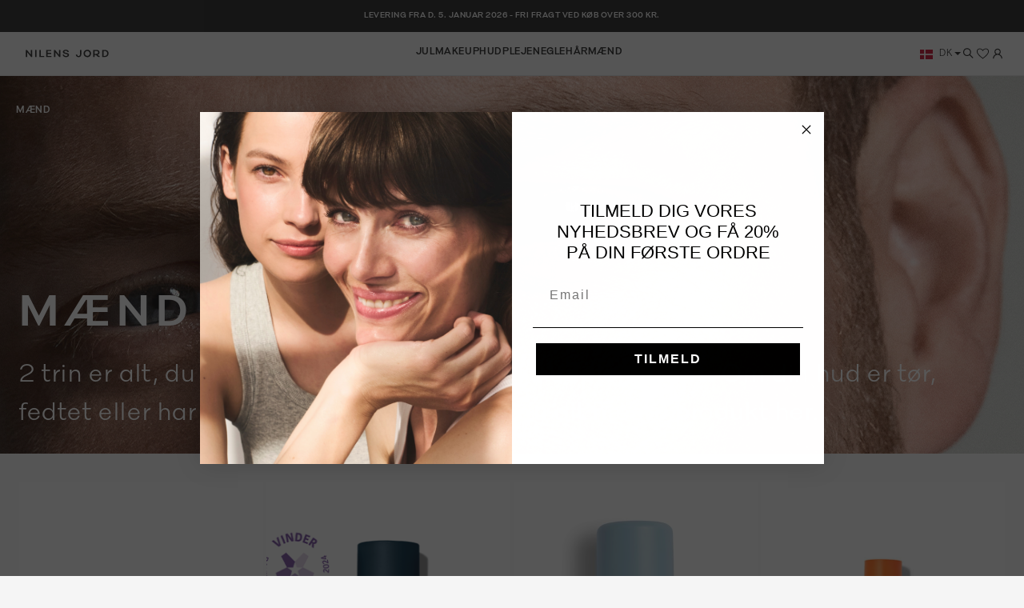

--- FILE ---
content_type: text/html; charset=UTF-8
request_url: https://nilensjord.dk/Maend/
body_size: 15388
content:
<!DOCTYPE html><html lang="da-DK" itemscope="itemscope" itemtype="https://schema.org/WebPage"><head><link rel="preload" href="https://nilensjord.dk/theme/112b8fca8259ea360016a1e102cdb420/css/all.css?1763391331" as="style"><link rel="preload" href="https://fonts.googleapis.com/css2?family=:wght@&display=swap" as="style"><link rel="preload" href="https://nilensjord.dk/theme/112b8fca8259ea360016a1e102cdb420/js/all.js?1763391331" as="script" fetchpriority="high" /><meta charset="utf-8"><script id="wbmTagMangerDefine"> let gtmIsTrackingProductClicks = Boolean(), gtmIsTrackingAddToWishlistClicks = Boolean(), gtmContainerId ='GTM-WRTTJT5', hasSWConsentSupport = Boolean(Number(1)); window.wbmScriptIsSet = false; window.dataLayer = window.dataLayer || []; window.dataLayer.push({"event":"user","id":null}); </script><script id="wbmTagMangerDataLayer"> window.dataLayer.push({ ecommerce: null }); window.dataLayer.push({"google_tag_params":{"ecomm_prodid":["8016","8010","8030","8012","8035","8025","8015","8032","8045","8050","8040","8020","8014"],"ecomm_category":"M\u00e6nd","ecomm_pagetype":"category"}}); var onEventDataLayer = JSON.parse('{"event":"view_item_list","ecommerce":{"item_list_name":"Category: M\u00e6nd","items":[{"price":224.94999999999999,"index":0,"item_id":"8016","item_brand":"NIlens Jord","item_list_id":"category_018fe74fd3b27e3c80207b5747031a1f","item_category":"M\u00e6nd","item_name":"Nilens Jord Men Energising Vitamin C Face Moisturizer","item_variant":"","item_list_name":"Category: M\u00e6nd"},{"price":299.94999999999999,"index":1,"item_id":"8010","item_brand":"NIlens Jord","item_list_id":"category_018fe74fd3b27e3c80207b5747031a1f","item_category":"M\u00e6nd","item_name":"Pro Age Moisturiser SPF 15","item_variant":"","item_list_name":"Category: M\u00e6nd"},{"price":184.94999999999999,"index":2,"item_id":"8030","item_brand":"NIlens Jord","item_list_id":"category_018fe74fd3b27e3c80207b5747031a1f","item_category":"M\u00e6nd","item_name":"Face Wash","item_variant":"","item_list_name":"Category: M\u00e6nd"},{"price":189.94999999999999,"index":3,"item_id":"8012","item_brand":"NIlens Jord","item_list_id":"category_018fe74fd3b27e3c80207b5747031a1f","item_category":"M\u00e6nd","item_name":"Men Pro-Age Eye Cooling Gel","item_variant":"","item_list_name":"Category: M\u00e6nd"},{"price":139.94999999999999,"index":4,"item_id":"8035","item_brand":"NIlens Jord","item_list_id":"category_018fe74fd3b27e3c80207b5747031a1f","item_category":"M\u00e6nd","item_name":"Antiperspirant Deo roll-on 72H","item_variant":"","item_list_name":"Category: M\u00e6nd"},{"price":274.94999999999999,"index":5,"item_id":"8025","item_brand":"NIlens Jord","item_list_id":"category_018fe74fd3b27e3c80207b5747031a1f","item_category":"M\u00e6nd","item_name":"Beard &amp; Face Oil","item_variant":"","item_list_name":"Category: M\u00e6nd"},{"price":229.94999999999999,"index":6,"item_id":"8015","item_brand":"NIlens Jord","item_list_id":"category_018fe74fd3b27e3c80207b5747031a1f","item_category":"M\u00e6nd","item_name":"Dry Skin Moisturiser","item_variant":"","item_list_name":"Category: M\u00e6nd"},{"price":149.94999999999999,"index":7,"item_id":"8032","item_brand":"NIlens Jord","item_list_id":"category_018fe74fd3b27e3c80207b5747031a1f","item_category":"M\u00e6nd","item_name":"Hair &amp; Body Shampoo","item_variant":"","item_list_name":"Category: M\u00e6nd"},{"price":209.94999999999999,"index":8,"item_id":"8045","item_brand":"NIlens Jord","item_list_id":"category_018fe74fd3b27e3c80207b5747031a1f","item_category":"M\u00e6nd","item_name":"Men Concealer Light","item_variant":"Light 8045","item_list_name":"Category: M\u00e6nd"},{"price":209.94999999999999,"index":9,"item_id":"8050","item_brand":"NIlens Jord","item_list_id":"category_018fe74fd3b27e3c80207b5747031a1f","item_category":"M\u00e6nd","item_name":"Men Concealer Warm","item_variant":"Warm 8050","item_list_name":"Category: M\u00e6nd"},{"price":179.94999999999999,"index":10,"item_id":"8040","item_brand":"NIlens Jord","item_list_id":"category_018fe74fd3b27e3c80207b5747031a1f","item_category":"M\u00e6nd","item_name":"Nilens Jord Men Tinted Moisturiser","item_variant":"","item_list_name":"Category: M\u00e6nd"},{"price":229.94999999999999,"index":11,"item_id":"8020","item_brand":"NIlens Jord","item_list_id":"category_018fe74fd3b27e3c80207b5747031a1f","item_category":"M\u00e6nd","item_name":"Oily Skin Moisturiser","item_variant":"","item_list_name":"Category: M\u00e6nd"},{"price":74.950000000000003,"index":12,"item_id":"8014","item_brand":"NIlens Jord","item_list_id":"category_018fe74fd3b27e3c80207b5747031a1f","item_category":"M\u00e6nd","item_name":"Men Lip Balm SPF 30","item_variant":"","item_list_name":"Category: M\u00e6nd"}],"item_list_id":"category_018fe74fd3b27e3c80207b5747031a1f"}}'); </script><script id="wbmTagManger"> function getCookie(name) { var cookieMatch = document.cookie.match(name + '=(.*?)(;|$)'); return cookieMatch && decodeURI(cookieMatch[1]); } var gtmCookieSet = getCookie('wbm-tagmanager-enabled'); var googleTag = function(w,d,s,l,i){w[l]=w[l]||[];w[l].push({'gtm.start':new Date().getTime(),event:'gtm.js'});var f=d.getElementsByTagName(s)[0],j=d.createElement(s),dl=l!='dataLayer'?'&l='+l:'';j.async=true;j.src='https://www.googletagmanager.com/gtm.js?id='+i+dl+'';f.parentNode.insertBefore(j,f);}; if (hasSWConsentSupport && gtmCookieSet === null) { window.wbmGoogleTagmanagerId = gtmContainerId; window.wbmScriptIsSet = false; window.googleTag = googleTag; } else { window.wbmScriptIsSet = true; googleTag(window, document, 'script', 'dataLayer', gtmContainerId); googleTag = null; } </script><meta name="viewport" content="width=device-width, initial-scale=1, shrink-to-fit=no"><script id="CookieConsent" src=https://policy.app.cookieinformation.com/uc.js data-culture="DA" data-gcm-version="2.0"></script><meta name="author" content=""><meta name="robots" content="index,follow"><meta name="revisit-after" content="15 days"><meta name="keywords" content=""><meta name="description" content=""><meta property="77540fe59ba2c30aa7156bf0fa3e823f" content="1"><link rel="alternate" type="application/rss+xml" title="netzp.blog.feed.metatitle" href="/blog.rss" /><meta name="format-detection" content="telephone=no"><meta property="og:url" content="https://nilensjord.dk/Maend/"><meta property="og:type" content="website"><meta property="og:site_name" content="Nilens Jord"><meta property="og:title" content="Mænd"><meta property="og:description" content=""><meta property="og:image" content="https://nilensjord.b-cdn.net/media/1e/71/38/1716383888/nilens-jord-logo.svg"><meta name="twitter:card" content="summary"><meta name="twitter:site" content="Nilens Jord"><meta name="twitter:title" content="Mænd"><meta name="twitter:description" content=""><meta name="twitter:image" content="https://nilensjord.b-cdn.net/media/1e/71/38/1716383888/nilens-jord-logo.svg"><meta itemprop="copyrightHolder" content="Nilens Jord"><meta itemprop="copyrightYear" content=""><meta itemprop="isFamilyFriendly" content="false"><meta itemprop="image" content="https://nilensjord.b-cdn.net/media/1e/71/38/1716383888/nilens-jord-logo.svg"><link rel="alternate" hreflang="en-GB" href="https://nilensjord.com/Men/" /><link rel="alternate" hreflang="x-default" href="https://nilensjord.dk/Maend/" /><link rel="alternate" hreflang="da-DK" href="https://nilensjord.dk/Maend/" /><link rel="shortcut icon" href="https://nilensjord.b-cdn.net/media/29/cf/16/1718612619/favicon-nj.png?width=1600"><link rel="canonical" href="https://nilensjord.dk/Maend/"><title itemprop="name">Mænd</title><link rel="stylesheet" href="https://nilensjord.dk/theme/112b8fca8259ea360016a1e102cdb420/css/all.css?1763391331"> <script>window.features={"V6_5_0_0":true,"v6.5.0.0":true,"V6_6_0_0":false,"v6.6.0.0":false,"V6_7_0_0":false,"v6.7.0.0":false,"VUE3":false,"vue3":false,"JOIN_FILTER":false,"join.filter":false,"MEDIA_PATH":false,"media.path":false,"ES_MULTILINGUAL_INDEX":false,"es.multilingual.index":false,"STOCK_HANDLING":false,"stock.handling":false,"ASYNC_THEME_COMPILATION":false,"async.theme.compilation":false,"FEATURE_SHIPPING_1":false,"feature.shipping.1":false,"FEATURE_WEXOSHIPPING_1":false,"feature.wexoshipping.1":false};window.dataLayer=window.dataLayer||[];function gtag(){dataLayer.push(arguments);}
(()=>{const analyticsStorageEnabled=document.cookie.split(';').some((item)=>item.trim().includes('google-analytics-enabled=1'));const adsEnabled=document.cookie.split(';').some((item)=>item.trim().includes('google-ads-enabled=1'));gtag('consent','default',{'ad_user_data':adsEnabled?'granted':'denied','ad_storage':adsEnabled?'granted':'denied','ad_personalization':adsEnabled?'granted':'denied','analytics_storage':analyticsStorageEnabled?'granted':'denied'});})();window.useDefaultCookieConsent=true;window.activeNavigationId='018fe74fd3b27e3c80207b5747031a1f';window.router={'frontend.cart.offcanvas':'/checkout/offcanvas','frontend.cookie.offcanvas':'/cookie/offcanvas','frontend.checkout.finish.page':'/checkout/finish','frontend.checkout.info':'/widgets/checkout/info','frontend.menu.offcanvas':'/widgets/menu/offcanvas','frontend.cms.page':'/widgets/cms','frontend.cms.navigation.page':'/widgets/cms/navigation','frontend.account.addressbook':'/widgets/account/address-book','frontend.country.country-data':'/country/country-state-data','frontend.app-system.generate-token':'/app-system/Placeholder/generate-token',};window.salesChannelId='018f76e3b9a07059bce48553d08a87e4';window.router['frontend.checkout.line-item.add']='/checkout/line-item/add';window.router['frontend.checkout.cart.page']='/checkout/cart';window.router['frontend.relewise.recommendations']='/relewise/recommendations/';window.router['frontend.relewise.recommendations.slider']='/relewise/recommendations-slider/';window.router['frontend.relewise.search.typeAhead']='/relewise/type-ahead/';window.router['frontend.search.type']='/search-type';window.relewiseConfig={search:1,fullPage:1,useHistory:false,relewiseFullPageAllowed:{"isFullPageAllowed":true,"viewpoints":null},doInitialSearch:Boolean(),isSearchPage:Boolean(),ignoreInitialSearchSearchPage:Boolean(1),};window.router['frontend.checkout.confirm.page']='/checkout/confirm';var _learnq=_learnq||[];window.router['frontend.account.login.offcanvas']='/account/login/offcanvas';window.filters={apply:'Vælg',cancel:'Annuller'};window.breakpoints={"xs":0,"sm":576,"md":768,"lg":992,"xl":1200};window.customerLoggedInState=0;window.wishlistEnabled=1;window.themeAssetsPublicPath='https://nilensjord.dk/theme/018f808f6b1d71de99deb406d27c584c/assets/';var _learnq=_learnq||[];</script> <script async src="//static.klaviyo.com/onsite/js/klaviyo.js?company_id=V6GQji"></script><script src="https://nilensjord.dk/theme/112b8fca8259ea360016a1e102cdb420/js/all.js?1763391331" defer></script></head><template data-enable-all-cookies="true" data-enable-all-cookies-options="{&quot;cookieGroups&quot;:[{&quot;isRequired&quot;:true,&quot;snippet_name&quot;:&quot;cookie.groupRequired&quot;,&quot;snippet_description&quot;:&quot;cookie.groupRequiredDescription&quot;,&quot;entries&quot;:[{&quot;snippet_name&quot;:&quot;cookie.groupRequiredSession&quot;,&quot;cookie&quot;:&quot;session-&quot;},{&quot;snippet_name&quot;:&quot;cookie.groupRequiredTimezone&quot;,&quot;cookie&quot;:&quot;timezone&quot;},{&quot;snippet_name&quot;:&quot;cookie.groupRequiredAccepted&quot;,&quot;cookie&quot;:&quot;cookie-preference&quot;,&quot;value&quot;:&quot;1&quot;,&quot;expiration&quot;:&quot;30&quot;,&quot;hidden&quot;:true},{&quot;snippet_name&quot;:&quot;cookie.groupRequiredCaptcha&quot;,&quot;cookie&quot;:&quot;_GRECAPTCHA&quot;,&quot;value&quot;:&quot;1&quot;}]},{&quot;snippet_name&quot;:&quot;cookie.groupStatistical&quot;,&quot;snippet_description&quot;:&quot;cookie.groupStatisticalDescription&quot;,&quot;entries&quot;:[{&quot;snippet_name&quot;:&quot;cookie.groupStatisticalGoogleAnalytics&quot;,&quot;cookie&quot;:&quot;google-analytics-enabled&quot;,&quot;expiration&quot;:&quot;30&quot;,&quot;value&quot;:&quot;1&quot;},{&quot;snippet_name&quot;:&quot;cookie.relewiseTracking&quot;,&quot;cookie&quot;:&quot;relewiseTracking&quot;,&quot;value&quot;:&quot;1&quot;,&quot;expiration&quot;:&quot;30&quot;},{&quot;snippet_name&quot;:&quot;wbmTagManager.cookie.groupStatisticalTagmanager&quot;,&quot;cookie&quot;:&quot;wbm-tagmanager-enabled&quot;,&quot;value&quot;:&quot;1&quot;,&quot;expiration&quot;:&quot;90&quot;}]},{&quot;snippet_name&quot;:&quot;cookie.groupMarketing&quot;,&quot;snippet_description&quot;:&quot;cookie.groupMarketingDescription&quot;,&quot;entries&quot;:[{&quot;snippet_name&quot;:&quot;cookie.groupMarketingAdConsent&quot;,&quot;cookie&quot;:&quot;google-ads-enabled&quot;,&quot;expiration&quot;:&quot;30&quot;,&quot;value&quot;:&quot;1&quot;}]},{&quot;snippet_name&quot;:&quot;cookie.groupComfortFeatures&quot;,&quot;entries&quot;:[{&quot;snippet_name&quot;:&quot;cookie.groupComfortFeaturesWishlist&quot;,&quot;cookie&quot;:&quot;wishlist-enabled&quot;,&quot;value&quot;:&quot;1&quot;},{&quot;snippet_name&quot;:&quot;cookie.groupComfortFeaturesYoutubeVideo&quot;,&quot;cookie&quot;:&quot;youtube-video&quot;,&quot;expiration&quot;:&quot;30&quot;,&quot;value&quot;:&quot;1&quot;}]}]}"></template><body class="is-ctl-navigation is-act-index"><noscript><iframe src="https://www.googletagmanager.com/ns.html?id=GTM-WRTTJT5" height="0" width="0" style="display:none;visibility:hidden"></iframe></noscript><noscript class="noscript-main"><div role="alert" class="alert alert-info alert-has-icon"> <span class="icon icon-info" style="--in-stock-icon-color: ;"><svg xmlns="http://www.w3.org/2000/svg" xmlns:xlink="http://www.w3.org/1999/xlink" width="24" height="24" viewBox="0 0 24 24"><defs><path d="M12 7c.5523 0 1 .4477 1 1s-.4477 1-1 1-1-.4477-1-1 .4477-1 1-1zm1 9c0 .5523-.4477 1-1 1s-1-.4477-1-1v-5c0-.5523.4477-1 1-1s1 .4477 1 1v5zm11-4c0 6.6274-5.3726 12-12 12S0 18.6274 0 12 5.3726 0 12 0s12 5.3726 12 12zM12 2C6.4772 2 2 6.4772 2 12s4.4772 10 10 10 10-4.4772 10-10S17.5228 2 12 2z" id="icons-default-info" /></defs><use xlink:href="#icons-default-info" fill="#758CA3" fill-rule="evenodd" /></svg></span> <div class="alert-content-container"><div class="alert-content"> For at kunne bruge det fulde udvalg af Shopware 6 anbefaler vi at aktivere Javascript i din browser. </div></div></div></noscript><header class="header-main "><div class="top-bar-wrapper"><div class="top-bar-content container"> <span class="d-none d-md-inline">LEVERING FRA D. 5. JANUAR 2026 - FRI FRAGT VED KØB OVER 300 KR.</span> <span class="d-md-none">FRI FRAGT VED KØB OVER 295,- </span> </div></div><div class="container"><div class="d-flex w-100 my-6 flex-wrap flex-lg-nowrap justify-content-between align-items-center"><div class="col-4 gap-6 gap-sm-0 col-lg-auto me-lg-3 d-flex d-lg-none"> <button class="nav-main-toggle-btn me-lg-2 icon-dark-color" type="button" data-offcanvas-menu="true" aria-label="Menu"> <span class="icon icon-stack icon-xs" style="--in-stock-icon-color: ;"><svg xmlns="http://www.w3.org/2000/svg" xmlns:xlink="http://www.w3.org/1999/xlink" width="24" height="24" viewBox="0 0 24 24"><defs><path d="M3 13c-.5523 0-1-.4477-1-1s.4477-1 1-1h18c.5523 0 1 .4477 1 1s-.4477 1-1 1H3zm0-7c-.5523 0-1-.4477-1-1s.4477-1 1-1h18c.5523 0 1 .4477 1 1s-.4477 1-1 1H3zm0 14c-.5523 0-1-.4477-1-1s.4477-1 1-1h18c.5523 0 1 .4477 1 1s-.4477 1-1 1H3z" id="icons-default-stack" /></defs><use xlink:href="#icons-default-stack" fill="#758CA3" fill-rule="evenodd" /></svg></span> </button> <button class="d-flex d-sm-none btn header-actions-button p-0 search-toggle-btn js-search-toggle-btn icon-transparent-filling collapsed" type="button" data-search-toggle aria-controls="searchInputContainer" aria-label="Søg"> <span class="icon icon-search icon-xs icon-transparent-filling" style="--in-stock-icon-color: ;"><svg xmlns="http://www.w3.org/2000/svg" width="15" height="16" viewBox="0 0 15 16" fill="none"><path d="M9.58333 9.3431L13.6667 13.4264M6.375 10.5098C7.53532 10.5098 8.64812 10.0488 9.46859 9.22836C10.2891 8.40789 10.75 7.29509 10.75 6.13477C10.75 4.97444 10.2891 3.86165 9.46859 3.04117C8.64812 2.2207 7.53532 1.75977 6.375 1.75977C5.21468 1.75977 4.10188 2.2207 3.28141 3.04117C2.46094 3.86165 2 4.97444 2 6.13477C2 7.29509 2.46094 8.40789 3.28141 9.22836C4.10188 10.0488 5.21468 10.5098 6.375 10.5098Z" stroke="#212121" stroke-width="1.16667" fill="transparent"/></svg></span> </button> </div><div class="col-4 col-lg-auto pe-lg-2"><div class="header-logo-main header-default-logo h-100"><a class="header-logo-main-link h-100" href="/" title="Gå til forsiden"><picture class="d-flex h-100 justify-content-center align-items-center"><img src="https://nilensjord.b-cdn.net/media/1e/71/38/1716383888/nilens-jord-logo.svg" alt="Gå til forsiden" class="img-fluid header-logo-main-img" style="max-height: 50px"></picture></a></div></div><div class="flex-grow-1 mx-lg-3 d-flex align-items-stretch justify-content-center w-100 order-last order-lg-0"><div class="main-navigation" id="mainNavigation" data-flyout-menu="true"><div class="container"><nav class="nav main-navigation-menu align-items-center gap-7" itemscope="itemscope" itemtype="http://schema.org/SiteNavigationElement"><a class="nav-link main-navigation-link" href="https://nilensjord.dk/Jul/" itemprop="url" title="Jul"><div class="main-navigation-link-text body-small-demibold"> <span itemprop="name">Jul</span> </div></a><a class="nav-link main-navigation-link" href="https://nilensjord.dk/Makeup/" itemprop="url" data-flyout-menu-trigger="018f9f2f22b97ec8abceb7ceb03d3235" title="Makeup"><div class="main-navigation-link-text body-small-demibold"> <span itemprop="name">Makeup</span> </div></a><a class="nav-link main-navigation-link" href="https://nilensjord.dk/Hudpleje/" itemprop="url" data-flyout-menu-trigger="018f9f31087d7f3e8752882a78a48fed" title="Hudpleje"><div class="main-navigation-link-text body-small-demibold"> <span itemprop="name">Hudpleje</span> </div></a><a class="nav-link main-navigation-link" href="https://nilensjord.dk/Negle/" itemprop="url" data-flyout-menu-trigger="018f9f322e9e7a30af1caf3daa59f2c6" title="Negle"><div class="main-navigation-link-text body-small-demibold"> <span itemprop="name">Negle</span> </div></a><a class="nav-link main-navigation-link" href="https://nilensjord.dk/Haar/" itemprop="url" title="Hår"><div class="main-navigation-link-text body-small-demibold"> <span itemprop="name">Hår</span> </div></a><a class="nav-link main-navigation-link active" href="https://nilensjord.dk/Maend/" itemprop="url" title="Mænd"><div class="main-navigation-link-text body-small-demibold"> <span itemprop="name">Mænd</span> </div></a></nav></div><div class="navigation-flyouts"><div class="navigation-flyout" data-flyout-menu-id="018f9f2f22b97ec8abceb7ceb03d3235"><div class="container"><div class="row navigation-flyout-content py-11 py-lg-12"><div class="col-lg-9"><div class="navigation-flyout-categories"><div class="d-flex flex-wrap gap-10 gap-xl-13 navigation-flyout-categories is-level-0"><div class="navigation-flyout-col"><a class="nav-item nav-link navigation-flyout-item font-size-tag-and-button mb-7 is-level-0" href="https://nilensjord.dk/Makeup/Ansigt/" itemprop="url" title="Ansigt"> <span itemprop="name">Ansigt</span> </a><div class="navigation-flyout-categories is-level-1"><div class="navigation-flyout-col"><a class="nav-item nav-link navigation-flyout-item body-small mb-5 is-level-1" href="https://nilensjord.dk/Makeup/Ansigt/Foundation/" itemprop="url" title="Foundation"> <span itemprop="name">Foundation</span> </a><div class="navigation-flyout-categories is-level-2"></div></div><div class="navigation-flyout-col"><a class="nav-item nav-link navigation-flyout-item body-small mb-5 is-level-1" href="https://nilensjord.dk/Makeup/Ansigt/Pudder/" itemprop="url" title="Pudder"> <span itemprop="name">Pudder</span> </a><div class="navigation-flyout-categories is-level-2"></div></div><div class="navigation-flyout-col"><a class="nav-item nav-link navigation-flyout-item body-small mb-5 is-level-1" href="https://nilensjord.dk/Makeup/Ansigt/Concealer/" itemprop="url" title="Concealer"> <span itemprop="name">Concealer</span> </a><div class="navigation-flyout-categories is-level-2"></div></div><div class="navigation-flyout-col"><a class="nav-item nav-link navigation-flyout-item body-small mb-5 is-level-1" href="https://nilensjord.dk/Makeup/Ansigt/Blush/" itemprop="url" title="Blush"> <span itemprop="name">Blush</span> </a><div class="navigation-flyout-categories is-level-2"></div></div><div class="navigation-flyout-col"><a class="nav-item nav-link navigation-flyout-item body-small mb-5 is-level-1" href="https://nilensjord.dk/Makeup/Ansigt/Priming-Setting/" itemprop="url" title="Priming &amp; Setting"> <span itemprop="name">Priming &amp; Setting</span> </a><div class="navigation-flyout-categories is-level-2"></div></div><div class="navigation-flyout-col"><a class="nav-item nav-link navigation-flyout-item body-small mb-5 is-level-1" href="https://nilensjord.dk/Makeup/Ansigt/Bronzer-Contour-Highlighter/" itemprop="url" title="Bronzer, Contour &amp; Highlighter"> <span itemprop="name">Bronzer, Contour &amp; Highlighter</span> </a><div class="navigation-flyout-categories is-level-2"></div></div></div></div><div class="navigation-flyout-col"><a class="nav-item nav-link navigation-flyout-item font-size-tag-and-button mb-7 is-level-0" href="https://nilensjord.dk/Makeup/OEjne/" itemprop="url" title="Øjne"> <span itemprop="name">Øjne</span> </a><div class="navigation-flyout-categories is-level-1"><div class="navigation-flyout-col"><a class="nav-item nav-link navigation-flyout-item body-small mb-5 is-level-1" href="https://nilensjord.dk/Makeup/OEjne/Mascara/" itemprop="url" title="Mascara"> <span itemprop="name">Mascara</span> </a><div class="navigation-flyout-categories is-level-2"></div></div><div class="navigation-flyout-col"><a class="nav-item nav-link navigation-flyout-item body-small mb-5 is-level-1" href="https://nilensjord.dk/Makeup/OEjne/OEjenskygge/" itemprop="url" title="Øjenskygge"> <span itemprop="name">Øjenskygge</span> </a><div class="navigation-flyout-categories is-level-2"></div></div><div class="navigation-flyout-col"><a class="nav-item nav-link navigation-flyout-item body-small mb-5 is-level-1" href="https://nilensjord.dk/Makeup/OEjne/OEjenbryn/" itemprop="url" title="Øjenbryn"> <span itemprop="name">Øjenbryn</span> </a><div class="navigation-flyout-categories is-level-2"></div></div><div class="navigation-flyout-col"><a class="nav-item nav-link navigation-flyout-item body-small mb-5 is-level-1" href="https://nilensjord.dk/Makeup/OEjne/Eyeliner/" itemprop="url" title="Eyeliner"> <span itemprop="name">Eyeliner</span> </a><div class="navigation-flyout-categories is-level-2"></div></div></div></div><div class="navigation-flyout-col"><a class="nav-item nav-link navigation-flyout-item font-size-tag-and-button mb-7 is-level-0" href="https://nilensjord.dk/Makeup/Laeber/" itemprop="url" title="Læber"> <span itemprop="name">Læber</span> </a><div class="navigation-flyout-categories is-level-1"><div class="navigation-flyout-col"><a class="nav-item nav-link navigation-flyout-item body-small mb-5 is-level-1" href="https://nilensjord.dk/Makeup/Laeber/Laebestift/" itemprop="url" title="Læbestift"> <span itemprop="name">Læbestift</span> </a><div class="navigation-flyout-categories is-level-2"></div></div><div class="navigation-flyout-col"><a class="nav-item nav-link navigation-flyout-item body-small mb-5 is-level-1" href="https://nilensjord.dk/Makeup/Laeber/Lipgloss/" itemprop="url" title="Lipgloss"> <span itemprop="name">Lipgloss</span> </a><div class="navigation-flyout-categories is-level-2"></div></div><div class="navigation-flyout-col"><a class="nav-item nav-link navigation-flyout-item body-small mb-5 is-level-1" href="https://nilensjord.dk/Makeup/Laeber/Laebepleje/" itemprop="url" title="Læbepleje"> <span itemprop="name">Læbepleje</span> </a><div class="navigation-flyout-categories is-level-2"></div></div><div class="navigation-flyout-col"><a class="nav-item nav-link navigation-flyout-item body-small mb-5 is-level-1" href="https://nilensjord.dk/Makeup/Laeber/Lipliner/" itemprop="url" title="Lipliner"> <span itemprop="name">Lipliner</span> </a><div class="navigation-flyout-categories is-level-2"></div></div></div></div><div class="navigation-flyout-col"><a class="nav-item nav-link navigation-flyout-item font-size-tag-and-button mb-7 is-level-0" href="https://nilensjord.dk/Makeup/Pensler/" itemprop="url" title="Pensler"> <span itemprop="name">Pensler</span> </a><div class="navigation-flyout-categories is-level-1"></div></div><div class="navigation-flyout-col"><a class="nav-item nav-link navigation-flyout-item font-size-tag-and-button mb-7 is-level-0" href="https://nilensjord.dk/Makeup/Makeup-tasker/" itemprop="url" title="Makeup-tasker"> <span itemprop="name">Makeup-tasker</span> </a><div class="navigation-flyout-categories is-level-1"></div></div></div></div></div></div></div></div><div class="navigation-flyout" data-flyout-menu-id="018f9f31087d7f3e8752882a78a48fed"><div class="container"><div class="row navigation-flyout-content py-11 py-lg-12"><div class="col-lg-9"><div class="navigation-flyout-categories"><div class="d-flex flex-wrap gap-10 gap-xl-13 navigation-flyout-categories is-level-0"><div class="navigation-flyout-col"><a class="nav-item nav-link navigation-flyout-item font-size-tag-and-button mb-7 is-level-0" href="https://nilensjord.dk/Hudpleje/Ansigt/" itemprop="url" title="Ansigt"> <span itemprop="name">Ansigt</span> </a><div class="navigation-flyout-categories is-level-1"><div class="navigation-flyout-col"><a class="nav-item nav-link navigation-flyout-item body-small mb-5 is-level-1" href="https://nilensjord.dk/Hudpleje/Ansigt/Ansigtspleje/" itemprop="url" title="Ansigtspleje"> <span itemprop="name">Ansigtspleje</span> </a><div class="navigation-flyout-categories is-level-2"></div></div><div class="navigation-flyout-col"><a class="nav-item nav-link navigation-flyout-item body-small mb-5 is-level-1" href="https://nilensjord.dk/Hudpleje/Ansigt/OEjencreme/" itemprop="url" title="Øjencreme"> <span itemprop="name">Øjencreme</span> </a><div class="navigation-flyout-categories is-level-2"></div></div><div class="navigation-flyout-col"><a class="nav-item nav-link navigation-flyout-item body-small mb-5 is-level-1" href="https://nilensjord.dk/Hudpleje/Ansigt/Serum-olie/" itemprop="url" title="Serum &amp; olie"> <span itemprop="name">Serum &amp; olie</span> </a><div class="navigation-flyout-categories is-level-2"></div></div><div class="navigation-flyout-col"><a class="nav-item nav-link navigation-flyout-item body-small mb-5 is-level-1" href="https://nilensjord.dk/Hudpleje/Ansigt/Rens/" itemprop="url" title="Rens"> <span itemprop="name">Rens</span> </a><div class="navigation-flyout-categories is-level-2"></div></div></div></div><div class="navigation-flyout-col"><a class="nav-item nav-link navigation-flyout-item font-size-tag-and-button mb-7 is-level-0" href="https://nilensjord.dk/Hudpleje/Krop/" itemprop="url" title="Krop"> <span itemprop="name">Krop</span> </a><div class="navigation-flyout-categories is-level-1"></div></div><div class="navigation-flyout-col"><a class="nav-item nav-link navigation-flyout-item font-size-tag-and-button mb-7 is-level-0" href="https://nilensjord.dk/Hudpleje/Sol/" itemprop="url" title="Sol"> <span itemprop="name">Sol</span> </a><div class="navigation-flyout-categories is-level-1"></div></div><div class="navigation-flyout-col"><a class="nav-item nav-link navigation-flyout-item font-size-tag-and-button mb-7 is-level-0" href="https://nilensjord.dk/Hudpleje/Pro-Age/" itemprop="url" title="Pro-Age"> <span itemprop="name">Pro-Age</span> </a><div class="navigation-flyout-categories is-level-1"></div></div><div class="navigation-flyout-col"><a class="nav-item nav-link navigation-flyout-item font-size-tag-and-button mb-7 is-level-0" href="https://nilensjord.dk/Hudpleje/Hydra-Repair/" itemprop="url" title="Hydra Repair"> <span itemprop="name">Hydra Repair</span> </a><div class="navigation-flyout-categories is-level-1"></div></div><div class="navigation-flyout-col"><a class="nav-item nav-link navigation-flyout-item font-size-tag-and-button mb-7 is-level-0" href="https://nilensjord.dk/Hudpleje/Hydra-Glow/" itemprop="url" title="Hydra Glow"> <span itemprop="name">Hydra Glow</span> </a><div class="navigation-flyout-categories is-level-1"></div></div></div></div></div></div></div></div><div class="navigation-flyout" data-flyout-menu-id="018f9f322e9e7a30af1caf3daa59f2c6"><div class="container"><div class="row navigation-flyout-content py-11 py-lg-12"><div class="col-lg-9"><div class="navigation-flyout-categories"><div class="d-flex flex-wrap gap-10 gap-xl-13 navigation-flyout-categories is-level-0"><div class="navigation-flyout-col"><a class="nav-item nav-link navigation-flyout-item font-size-tag-and-button mb-7 is-level-0" href="https://nilensjord.dk/Negle/Neglelak/" itemprop="url" title="Neglelak"> <span itemprop="name">Neglelak</span> </a><div class="navigation-flyout-categories is-level-1"></div></div><div class="navigation-flyout-col"><a class="nav-item nav-link navigation-flyout-item font-size-tag-and-button mb-7 is-level-0" href="https://nilensjord.dk/Negle/Neglepleje/" itemprop="url" title="Neglepleje"> <span itemprop="name">Neglepleje</span> </a><div class="navigation-flyout-categories is-level-1"></div></div><div class="navigation-flyout-col"><a class="nav-item nav-link navigation-flyout-item font-size-tag-and-button mb-7 is-level-0" href="https://nilensjord.dk/Negle/The-Pretty-Pink-Collection/" itemprop="url" title="The Pretty Pink Collection "> <span itemprop="name">The Pretty Pink Collection </span> </a><div class="navigation-flyout-categories is-level-1"></div></div><div class="navigation-flyout-col"><a class="nav-item nav-link navigation-flyout-item font-size-tag-and-button mb-7 is-level-0" href="https://nilensjord.dk/Negle/The-Happy-Holiday-Collection/" itemprop="url" title="The Happy Holiday Collection"> <span itemprop="name">The Happy Holiday Collection</span> </a><div class="navigation-flyout-categories is-level-1"></div></div></div></div></div></div></div></div></div></div></div><div class="col-4 col-lg-auto d-flex align-items-center justify-content-end justify-content-lg-start gap-5"><div class="d-none d-sm-flex"><div class="top-bar-nav-item top-bar-language"><div class="language-form"><div class="languages-menu dropdown"> <button class="btn dropdown-toggle top-bar-nav-btn" type="button" data-bs-toggle="dropdown" data-bs-toggle="dropdown" aria-haspopup="true" aria-expanded="false"><div class="top-bar-list-icon language-flag country-dk"></div> <span class="top-bar-nav-text">DK</span> </button> <div class="top-bar-list dropdown-menu dropdown-menu-right" aria-labelledby="languagesDropdown-"><div class="top-bar-list-item dropdown-item" title="DK"> <label class="top-bar-list-label" onclick="window.location ='https://nilensjord.dk/Maend/'"><div class="top-bar-list-icon language-flag country-dk"></div> <span class="store-name">DK</span> </label></div><div class="top-bar-list-item dropdown-item" title="EN"> <label class="top-bar-list-label" onclick="window.location ='https://nilensjord.com/Men/'"><div class="top-bar-list-icon language-flag country-gb"></div> <span class="store-name">EN</span> </label></div></div></div></div></div></div> <button class="d-none d-sm-flex btn header-actions-button p-0 search-toggle-btn js-search-toggle-btn collapsed icon-transparent-filling" type="button" data-search-toggle aria-controls="searchInputContainer" aria-label="Søg"> <span class="icon icon-search icon-xs" style="--in-stock-icon-color: ;"><svg xmlns="http://www.w3.org/2000/svg" width="15" height="16" viewBox="0 0 15 16" fill="none"><path d="M9.58333 9.3431L13.6667 13.4264M6.375 10.5098C7.53532 10.5098 8.64812 10.0488 9.46859 9.22836C10.2891 8.40789 10.75 7.29509 10.75 6.13477C10.75 4.97444 10.2891 3.86165 9.46859 3.04117C8.64812 2.2207 7.53532 1.75977 6.375 1.75977C5.21468 1.75977 4.10188 2.2207 3.28141 3.04117C2.46094 3.86165 2 4.97444 2 6.13477C2 7.29509 2.46094 8.40789 3.28141 9.22836C4.10188 10.0488 5.21468 10.5098 6.375 10.5098Z" stroke="#212121" stroke-width="1.16667" fill="transparent"/></svg></span> </button> <div class="header-wishlist"><a class="btn header-wishlist-btn d-flex header-actions-button p-0" href="/wishlist" title="Ønskeliste" aria-label="Ønskeliste"> <span class="icon-dark-color"> <span class="icon icon-heart icon-xs" style="--in-stock-icon-color: ;"><svg xmlns="http://www.w3.org/2000/svg" width="16" height="16" viewBox="0 0 16 16" fill="none"><g clip-path="url(#clip0_732_376)"><path d="M7.99888 14.4131C7.90068 14.4128 7.80535 14.38 7.72777 14.3198C5.25666 12.3998 3.55444 10.7464 2.36333 9.11532C0.843328 7.03087 0.496661 5.10643 1.33222 3.39532C1.92777 2.17309 3.63888 1.17309 5.63888 1.75532C6.59246 2.03076 7.42443 2.62144 7.99888 3.43087C8.57333 2.62144 9.40531 2.03076 10.3589 1.75532C12.3544 1.18198 14.07 2.17309 14.6655 3.39532C15.5011 5.10643 15.1544 7.03087 13.6344 9.11532C12.4433 10.7464 10.7411 12.3998 8.26999 14.3198C8.19242 14.38 8.09708 14.4128 7.99888 14.4131ZM4.50111 2.47976C4.02522 2.46124 3.55327 2.57267 3.13593 2.80209C2.71858 3.03152 2.37159 3.37027 2.13222 3.78198C1.44333 5.19532 1.75444 6.76865 3.08333 8.58643C4.49558 10.408 6.14929 12.0288 7.99888 13.4042C9.84818 12.0302 11.5019 10.4109 12.9144 8.59087C14.2478 6.76865 14.5544 5.19532 13.8655 3.78643C13.4211 2.89754 12.0878 2.19087 10.6033 2.60865C10.1273 2.74932 9.68609 2.98808 9.30795 3.30957C8.92982 3.63106 8.62318 4.02816 8.40777 4.47532C8.37429 4.55683 8.31733 4.62655 8.24412 4.67562C8.17092 4.72469 8.08479 4.75089 7.99666 4.75089C7.90854 4.75089 7.8224 4.72469 7.7492 4.67562C7.676 4.62655 7.61903 4.55683 7.58555 4.47532C7.37176 4.02704 7.06565 3.62902 6.68728 3.30732C6.30891 2.98563 5.86682 2.74754 5.38999 2.60865C5.10109 2.52474 4.80194 2.48136 4.50111 2.47976Z" fill="#212121"/></g><defs><clipPath id="clip0_732_376"><rect width="16" height="16" fill="transparent"/></clipPath></defs></svg></span> </span> <div class="header-wishlist-badge"> (<span id="wishlist-basket" data-wishlist-storage="true" data-wishlist-storage-options="{&quot;listPath&quot;:&quot;\/wishlist\/list&quot;,&quot;mergePath&quot;:&quot;\/wishlist\/merge&quot;,&quot;pageletPath&quot;:&quot;\/wishlist\/merge\/pagelet&quot;}" data-wishlist-widget="true" data-wishlist-widget-options="{&quot;showCounter&quot;:true}"></span>) </div></a></div><div class="account-menu d-none d-sm-block"> <button class="btn account-menu-btn header-actions-button icon-dark-color p-0 d-flex" type="button" id="accountWidget" data-offcanvas-account-menu="true" aria-haspopup="true" aria-expanded="false" aria-label="Din konto" title="Din konto"> <span class="icon icon-user icon-xs icon-dark-color" style="--in-stock-icon-color: ;"><svg xmlns="http://www.w3.org/2000/svg" width="16" height="16" viewBox="0 0 16 16" fill="none"><path d="M13.4141 11.9312C13.1194 11.2331 12.6916 10.5989 12.1547 10.0641C11.6195 9.52767 10.9854 9.10001 10.2875 8.80469C10.2813 8.80156 10.275 8.8 10.2688 8.79688C11.2422 8.09375 11.875 6.94844 11.875 5.65625C11.875 3.51562 10.1407 1.78125 8.00004 1.78125C5.85941 1.78125 4.12504 3.51562 4.12504 5.65625C4.12504 6.94844 4.75785 8.09375 5.73129 8.79844C5.72504 8.80156 5.71879 8.80312 5.71254 8.80625C5.01254 9.10156 4.38441 9.525 3.84535 10.0656C3.30896 10.6009 2.8813 11.235 2.58598 11.9328C2.29585 12.616 2.13939 13.3485 2.12504 14.0906C2.12462 14.1073 2.12755 14.1239 2.13364 14.1394C2.13974 14.1549 2.14888 14.1691 2.16053 14.181C2.17218 14.193 2.1861 14.2025 2.20147 14.2089C2.21684 14.2154 2.23336 14.2188 2.25004 14.2188H3.18754C3.25629 14.2188 3.31098 14.1641 3.31254 14.0969C3.34379 12.8906 3.82816 11.7609 4.68441 10.9047C5.57035 10.0188 6.74691 9.53125 8.00004 9.53125C9.25316 9.53125 10.4297 10.0188 11.3157 10.9047C12.1719 11.7609 12.6563 12.8906 12.6875 14.0969C12.6891 14.1656 12.7438 14.2188 12.8125 14.2188H13.75C13.7667 14.2188 13.7832 14.2154 13.7986 14.2089C13.814 14.2025 13.8279 14.193 13.8396 14.181C13.8512 14.1691 13.8603 14.1549 13.8664 14.1394C13.8725 14.1239 13.8755 14.1073 13.875 14.0906C13.8594 13.3437 13.7047 12.6172 13.4141 11.9312ZM8.00004 8.34375C7.28285 8.34375 6.60785 8.06406 6.10004 7.55625C5.59223 7.04844 5.31254 6.37344 5.31254 5.65625C5.31254 4.93906 5.59223 4.26406 6.10004 3.75625C6.60785 3.24844 7.28285 2.96875 8.00004 2.96875C8.71723 2.96875 9.39223 3.24844 9.90004 3.75625C10.4079 4.26406 10.6875 4.93906 10.6875 5.65625C10.6875 6.37344 10.4079 7.04844 9.90004 7.55625C9.39223 8.06406 8.71723 8.34375 8.00004 8.34375Z" fill="#212121"/></svg></span> </button> </div><div class="header-cart" data-offcanvas-cart="true"><a class="body-small-demibold header-actions-button d-flex p-0 icon-transparent-filling" href="/checkout/cart" data-cart-widget="true" title="Indkøbskurv" aria-label="Indkøbskurv"> <span class="icon icon-bag icon-xs icon-transparent-filling" style="--in-stock-icon-color: ;"><svg width="16" height="16" viewBox="0 0 16 16" fill="none" xmlns="http://www.w3.org/2000/svg"><path d="M5 4.5C5 4.5 5 1.5 8 1.5C11 1.5 11 4.5 11 4.5M2.5 4.5V14.5H13.5V4.5H2.5Z" stroke="#212121" stroke-linecap="round" stroke-linejoin="round"/></svg></span> <span class="header-actions-cart-count body-small-demibold"> (0) </span> </a></div></div><div id="searchInputContainer" class="d-none header-search-input-container js-search-input-container"><div class="container"><div class="search-toggle-close-wrapper w-100 d-flex justify-content-end mb-6"> <button class="btn p-0 search-toggle-close js-search-toggle-close"> <span class="icon icon-close icon-md" style="--in-stock-icon-color: ;"><svg width="24" height="24" viewBox="0 0 24 24" fill="none" xmlns="http://www.w3.org/2000/svg"><path d="M6.39941 18.3094L5.69141 17.6014L11.2914 12.0014L5.69141 6.40136L6.39941 5.69336L11.9994 11.2934L17.5994 5.69336L18.3074 6.40136L12.7074 12.0014L18.3074 17.6014L17.5994 18.3094L11.9994 12.7094L6.39941 18.3094Z" fill="#212121"/></svg></span> </button> </div><div class="header-search d-flex align-items-stretch w-100 mw-100 m-0"><form action="/search" method="get" data-search-form="true" data-search-widget-options='{&quot;searchWidgetMinChars&quot;:2}' data-url="/suggest?search=" data-content-container=".live-search-container" class="header-search-form d-flex align-items-stretch w-100"><div class="input-group"><input type="search" name="search" class="form-control header-search-input search-input-field" autocomplete="off" autocapitalize="off" placeholder="Indtast søgeudtryk..." data-relewise-type-ahead-options="{&quot;typeAheadContainerSelector&quot;:&quot;.search-type-ahead&quot;}" aria-label="Indtast søgeudtryk..." value=""><div class="search-type-ahead" data-hint="Søger du efter?"></div> <button type="submit" class="d-none"></button> <button type="button" class="btn header-search-btn search-header-clear"> Ryd </button> </div></form></div><div class="live-search-container"></div></div></div></div></div></header><div class="d-none js-navigation-offcanvas-initial-content"><div class="offcanvas-header"><div class="w-100 d-flex justify-content-end"> <button class="btn offcanvas-close js-offcanvas-close"> <span class="icon icon-close icon-md" style="--in-stock-icon-color: ;"><svg width="24" height="24" viewBox="0 0 24 24" fill="none" xmlns="http://www.w3.org/2000/svg"><path d="M6.39941 18.3094L5.69141 17.6014L11.2914 12.0014L5.69141 6.40136L6.39941 5.69336L11.9994 11.2934L17.5994 5.69336L18.3074 6.40136L12.7074 12.0014L18.3074 17.6014L17.5994 18.3094L11.9994 12.7094L6.39941 18.3094Z" fill="#212121"/></svg></span> </button> </div></div><div class="offcanvas-body"><nav class="nav navigation-offcanvas-actions"><div class="top-bar-nav-item top-bar-language"><div class="language-form"><div class="languages-menu dropdown"> <button class="btn dropdown-toggle top-bar-nav-btn" type="button" data-bs-toggle="dropdown" data-bs-toggle="dropdown" aria-haspopup="true" aria-expanded="false"><div class="top-bar-list-icon language-flag country-dk"></div> <span class="top-bar-nav-text">DK</span> </button> <div class="top-bar-list dropdown-menu dropdown-menu-right" aria-labelledby="languagesDropdown-offcanvas"><div class="top-bar-list-item dropdown-item" title="DK"> <label class="top-bar-list-label" onclick="window.location ='https://nilensjord.dk/Maend/'"><div class="top-bar-list-icon language-flag country-dk"></div> <span class="store-name">DK</span> </label></div><div class="top-bar-list-item dropdown-item" title="EN"> <label class="top-bar-list-label" onclick="window.location ='https://nilensjord.com/Men/'"><div class="top-bar-list-icon language-flag country-gb"></div> <span class="store-name">EN</span> </label></div></div></div></div></div></nav><div class="navigation-offcanvas-container js-navigation-offcanvas"><div class="navigation-offcanvas-overlay-content js-navigation-offcanvas-overlay-content"><a class="nav-item nav-link gap-6 is-back-link-button justify-content-start font-size-tag-large navigation-offcanvas-link js-navigation-offcanvas-link" href="/widgets/menu/offcanvas" itemprop="url" title="Tilbage"> <span class="navigation-offcanvas-link-icon js-navigation-offcanvas-loading-icon"> <span class="icon icon-chevron-left icon-sm icon-dark" style="--in-stock-icon-color: ;"><svg width="20" height="20" viewBox="0 0 20 20" fill="none" xmlns="http://www.w3.org/2000/svg"><path fill-rule="evenodd" clip-rule="evenodd" d="M12.9068 3.69103C12.7809 3.58336 12.6174 3.53008 12.4522 3.54289C12.2871 3.5557 12.1337 3.63356 12.0259 3.75937L7.02594 9.5927C6.92889 9.70596 6.87555 9.85021 6.87555 9.99937C6.87555 10.1485 6.92889 10.2928 7.02594 10.406L12.0259 16.2394C12.1355 16.359 12.2873 16.4314 12.4493 16.4411C12.6112 16.4509 12.7706 16.3973 12.8938 16.2917C13.0169 16.1861 13.0942 16.0367 13.1092 15.8752C13.1242 15.7136 13.0758 15.5526 12.9743 15.426L8.32344 9.99937L12.9743 4.5727C13.0821 4.44701 13.1357 4.28364 13.1232 4.11849C13.1107 3.95333 13.0332 3.79989 12.9076 3.69187" fill="#212121"/></svg></span> </span> <span itemprop="name"> Mænd </span> </a><ul class="list-unstyled navigation-offcanvas-list"></ul> <button class="btn navigation-offcanvas-account-button font-size-tag-large js-offcanvas-close" type="button" id="accountWidget" data-offcanvas-account-menu="true" aria-haspopup="true" aria-expanded="false" aria-label="Login" title="Login"> Login </button> </div></div></div></div><main class="content-main"><div class="flashbags container"></div><div class="container-main"><div class="breadcrumb cms-breadcrumb container breadcrumb-product-listing"><nav aria-label="breadcrumb"><ol class="breadcrumb" itemscope itemtype="https://schema.org/BreadcrumbList"><li class="breadcrumb-item" aria-current="page" itemprop="itemListElement" itemscope itemtype="https://schema.org/ListItem"><a href="https://nilensjord.dk/Maend/" class="breadcrumb-link is-active" title="Mænd" itemprop="item"><link itemprop="url" href="https://nilensjord.dk/Maend/"> <span class="breadcrumb-title font-size-tag-and-button" itemprop="name">Mænd</span> </a><meta itemprop="position" content="1"></li></ol></nav></div><div class="cms-page"><div class="cms-sections"><div class="cms-section pos-0 cms-section-default" style=""><div class="cms-section-default full-width"><div class="cms-block hidden-mobile pos-0 cms-block-media-slider" style=""><div class="cms-block-container" style=""><div class="cms-block-container-row row cms-row "><div class="col-12" data-cms-element-id="019006fa089d71caa86f37cdd6192347"><div class="cms-element-media-slider"><div class="base-slider media-slider" data-base-slider="true" data-base-slider-options='{&quot;slider&quot;:{&quot;navPosition&quot;:&quot;bottom&quot;,&quot;speed&quot;:300,&quot;autoplayTimeout&quot;:5000,&quot;autoplay&quot;:false,&quot;autoplayButtonOutput&quot;:false,&quot;nav&quot;:false,&quot;controls&quot;:false,&quot;autoHeight&quot;:false}}'><div class="media-slider-container" data-base-slider-container="true"><div class="media-slider-item-wrapper"><div class="media-slider-item d-flex py-6" style="min-height: 472px"><img src="[data-uri]" data-src="https://nilensjord.b-cdn.net/media/09/ee/c5/1719398781/NJMen_Desktop_%281%29.png?width=1600" class="frosh-proc lazyload media-element" alt="" title="" style="aspect-ratio:3.0508474576271;" /><div class="media-slider-content container align-self-end"><div class="media-slider-content-inner me-auto" style="--text-max-width: 100%; --text-max-width-mobile: 100%;"><h2 class="h1"><font color="#ffffff">mænd</font></h2><p class="h2"><font color="#ffffff">2 trin er alt, du behøver for at få en effektiv hudplejerutine. Om din hud er tør, fedtet eller har fine linjer og rynker, finder du dit næste produkt her.</font><font color="#9f3838">&nbsp;</font></p></div></div></div></div></div></div></div></div></div></div></div><div class="cms-block hidden-desktop hidden-tablet pos-1 cms-block-media-slider" style=""><div class="cms-block-container" style=""><div class="cms-block-container-row row cms-row "><div class="col-12" data-cms-element-id="019006fa089d71caa86f37cdd6aa99ef"><div class="cms-element-media-slider"><div class="base-slider media-slider" data-base-slider="true" data-base-slider-options='{&quot;slider&quot;:{&quot;navPosition&quot;:&quot;bottom&quot;,&quot;speed&quot;:300,&quot;autoplayTimeout&quot;:5000,&quot;autoplay&quot;:false,&quot;autoplayButtonOutput&quot;:false,&quot;nav&quot;:false,&quot;controls&quot;:false,&quot;autoHeight&quot;:false}}'><div class="media-slider-container" data-base-slider-container="true"><div class="media-slider-item-wrapper"><div class="media-slider-item d-flex py-6" style="min-height: 400px"><img src="[data-uri]" data-src="https://nilensjord.b-cdn.net/media/21/c0/cb/1718104061/NJMen_Mobile.png?width=1600" class="frosh-proc lazyload media-element" alt="" title="" style="aspect-ratio:1;" /><div class="media-slider-content container align-self-end"><div class="media-slider-content-inner me-auto" style="--text-max-width: 100%; --text-max-width-mobile: 100%;"><h2 class="h1"><font color="#ffffff">mænd</font></h2><p class="h2"><font color="#ffffff">2 trin er alt, du behøver for at få en effektiv hudplejerutine. Om din hud er tør, fedtet eller har fine linjer og rynker, finder du dit næste produkt her.&nbsp;</font></p></div></div></div></div></div></div></div></div></div></div></div></div></div><div class="cms-section pos-1 cms-section-default" style=""><div class="cms-section-default boxed"><div class="cms-block pos-0 cms-block-product-listing" style=""><div class="cms-block-container" style=""><div class="cms-block-container-row row cms-row "><div class="col-12" data-cms-element-id="019006fa089d71caa86f37cdd4cbb170"><div class="modal fade" id="heavyFeeAdditionalInfoModal" tabindex="-1" aria-hidden="true"><div class="modal-dialog modal-dialog-centered modal-dialog-scrollable modal-lg"><div class="modal-content"><div class="modal-body"> <button type="button" class="btn-close float-end ms-2 mb-2" data-bs-dismiss="modal" aria-label="Close"></button> <h5 class="mb-3">Hvad er tung vare gebyret?</h5><p>Hos Helsebixen ønsker vi at være en webbutik med det størst mulige sortiment, sammenholdt med at vi ønsker at give gratis fragt, giver det nogle udfordringer på en række varer hvor prisen per styk er lav og vægten er høj. Det koster os nemlig markant mere at behandle en tung ordre end en let ordre. Derfor har vi ved en meget lille del af vores særligt tunge eller uhåndterlige varer (såsom mel, frø, tunge glas, varer som går i stykker under fragt eller lign.) er vi nødt til at opkræve DKK ,- for håndtering.<br /> Der er derfor tale om et <b><i>håndteringsgebyr</i></b> og ikke en ekstra fragtomkostning.<br /><br />Vi gør dette for at holde det simpelt for alle. Vi mener at det er fair at vi tilbyder alle varer, selv de tunge i vores sortiment. På de tunge varer, tager vi så et tung vare gebyr. Vi håber på din forståelse af dette, og at i støtter op om målet med et stort sortiment, da alternativet er at vi som en lang række af vores konkurrenter holder op med at sælge disse vare. Det ønsker vi ikke.<br /><br />Vores mål er at gøre det så nemt og billigt for dig som muligt - men vi ønsker trods alt ikke at tabe penge.</p></div></div></div></div><div class="cms-element-product-listing-wrapper" data-listing-pagination="true" data-listing-pagination-options='{&quot;page&quot;:1.0}' data-listing="true" data-listing-options='{&quot;sidebar&quot;:false,&quot;params&quot;:{&quot;slots&quot;:&quot;019006fa089d71caa86f37cdd4cbb170&quot;,&quot;no-aggregations&quot;:1},&quot;dataUrl&quot;:&quot;https:\/\/nilensjord.dk\/widgets\/cms\/navigation\/018fe74fd3b27e3c80207b5747031a1f&quot;,&quot;filterUrl&quot;:&quot;https:\/\/nilensjord.dk\/widgets\/cms\/navigation\/018fe74fd3b27e3c80207b5747031a1f\/filter&quot;,&quot;disableEmptyFilter&quot;:true,&quot;snippets&quot;:{&quot;resetAllButtonText&quot;:&quot;Ryd filter&quot;,&quot;applyButtonText&quot;:&quot;Apply&quot;}}'><div class="cms-element-product-listing"><div class="cms-element-product-listing-actions row justify-content-between"><div class="col-lg-auto"></div><div class="d-lg-block col-auto d-flex justify-content-end flex-grow-1 flex-lg-grow-0"></div></div><div class="row js-listing-wrapper row-cols-2 row-cols-sm-2 row-cols-md-3 row-cols-xl-4 g-2"><div class="cms-listing-col my-4 mb-sm-12 col-sm-6 col-lg-4 col-xl-3"><div class="card product-box border-0 box-standard"><div class="card-body p-0"><div class="d-flex align-items-center justify-content-start gap-2 position-absolute top-0 start-0 p-4" style="z-index: 1;"></div><div class="product-image-wrapper"><div class="position-relative h-100"><a href="https://nilensjord.dk/Nilens-Jord-Men-Energising-Vitamin-C-Face-Moisturizer/8016" title="Nilens Jord Men Energising Vitamin C Face Moisturizer" class="product-image-link is-standard"><img src="[data-uri]" data-src="https://nilensjord.b-cdn.net/media/9c/96/f8/1760359649/a5d5dd550d104e6ba8b020ed82dd4e90.jpg?width=1600" class="frosh-proc lazyload product-image position-relative blend-mode-multiply is-standard" alt="Nilens Jord Men Energising Vitamin C Face Moisturizer" title="Nilens Jord Men Energising Vitamin C Face Moisturizer" loading="lazy" style="aspect-ratio:0.7992007992008;" /></a></div></div><div class="product-info pt-7"><a href="https://nilensjord.dk/Nilens-Jord-Men-Energising-Vitamin-C-Face-Moisturizer/8016" class="product-name-wrapper body-small-medium" title="Nilens Jord Men Energising Vitamin C Face Moisturizer"> Nilens Jord Men Energising Vitamin C Face Moisturizer </a><div class="product-price-info"><div class="body-small-demibold"> <span class="d-flex gap-6"> <span>224,95 kr.*</span> </span> </div></div><div class="product-action"> <span class="btn btn-primary disabled w-100" disabled title="Udsolgt" aria-label="Udsolgt"> Udsolgt </span> <div class="py-6 d-flex justify-content-center"><div class="product-wishlist m-0"> <button class="btn btn-link product-wishlist-140b71db86904a4e8090a9ab5579e380 product-wishlist-action product-wishlist-not-added product-wishlist-loading position-static" title="Slå ønskeliste til/ fra" data-add-to-wishlist="true" data-add-to-wishlist-options="{&quot;productId&quot;:&quot;140b71db86904a4e8090a9ab5579e380&quot;,&quot;router&quot;:{&quot;add&quot;:{&quot;afterLoginPath&quot;:&quot;\/wishlist\/add-after-login\/140b71db86904a4e8090a9ab5579e380&quot;,&quot;path&quot;:&quot;\/wishlist\/add\/140b71db86904a4e8090a9ab5579e380&quot;},&quot;remove&quot;:{&quot;path&quot;:&quot;\/wishlist\/remove\/140b71db86904a4e8090a9ab5579e380&quot;}}}"> <span class="btn-link-text d-none d-md-block"> Tilføj til ønskeliste </span> <span class="btn-link-text btn-link-underline d-md-none"> Tilføj til ønskeliste </span> </button> </div></div></div><input type="hidden" name="product-name" value="Nilens Jord Men Energising Vitamin C Face Moisturizer"><input type="hidden" name="product-id" value="140b71db86904a4e8090a9ab5579e380"><input type="hidden" name="sku" value="8016"/></div></div></div></div><div class="cms-listing-col my-4 mb-sm-12 col-sm-6 col-lg-4 col-xl-3"><div class="card product-box border-0 box-standard"><div class="card-body p-0"><div class="d-flex align-items-center justify-content-start gap-2 position-absolute top-0 start-0 p-4" style="z-index: 1;"></div><div class="product-image-wrapper"><div class="position-relative h-100"><a href="https://nilensjord.dk/Pro-Age-Moisturiser-SPF-15/8010" title="Pro Age Moisturiser SPF 15" class="product-image-link is-standard"><img src="[data-uri]" data-src="https://nilensjord.b-cdn.net/media/3a/ec/53/1718704540/32a871e473ba4b01ae95bc01302b6859.png?width=1600" class="frosh-proc lazyload product-image position-relative blend-mode-multiply is-standard" alt="Pro Age Moisturiser SPF 15" title="Pro Age Moisturiser SPF 15" loading="lazy" style="aspect-ratio:0.79207920792079;" /></a></div></div><div class="product-info pt-7"><a href="https://nilensjord.dk/Pro-Age-Moisturiser-SPF-15/8010" class="product-name-wrapper body-small-medium" title="Pro Age Moisturiser SPF 15"> Pro Age Moisturiser SPF 15 </a><div class="product-price-info"><div class="body-small-demibold"> <span class="d-flex gap-6"> <span>299,95 kr.*</span> </span> </div></div><div class="product-action"><form action="/checkout/line-item/add" method="post" class="buy-widget" data-add-to-cart="true"><input type="hidden" name="redirectTo" value="frontend.cart.offcanvas"><input type="hidden" name="redirectParameters" data-redirect-parameters="true" value='{"productId": "c098f976579a4086bd7939b406dfc73b"}'><input type="hidden" name="lineItems[c098f976579a4086bd7939b406dfc73b][id]" value="c098f976579a4086bd7939b406dfc73b"><input type="hidden" name="lineItems[c098f976579a4086bd7939b406dfc73b][referencedId]" value="c098f976579a4086bd7939b406dfc73b"><input type="hidden" name="lineItems[c098f976579a4086bd7939b406dfc73b][type]" value="product"><input type="hidden" name="lineItems[c098f976579a4086bd7939b406dfc73b][stackable]" value="1"><input type="hidden" name="lineItems[c098f976579a4086bd7939b406dfc73b][removable]" value="1"><input type="hidden" name="lineItems[c098f976579a4086bd7939b406dfc73b][quantity]" value="1"><input type="hidden" name="product-name" value="Pro Age Moisturiser SPF 15"><div class="d-grid"> <button class="btn btn-secondary-dark d-none d-md-block" title="Tilføj til indkøbskurv"> Tilføj til indkøbskurv </button> <button class="btn btn-primary d-md-none" title="Tilføj til indkøbskurv"> Tilføj </button> </div></form><div class="py-6 d-flex justify-content-center"><div class="product-wishlist m-0"> <button class="btn btn-link product-wishlist-c098f976579a4086bd7939b406dfc73b product-wishlist-action product-wishlist-not-added product-wishlist-loading position-static" title="Slå ønskeliste til/ fra" data-add-to-wishlist="true" data-add-to-wishlist-options="{&quot;productId&quot;:&quot;c098f976579a4086bd7939b406dfc73b&quot;,&quot;router&quot;:{&quot;add&quot;:{&quot;afterLoginPath&quot;:&quot;\/wishlist\/add-after-login\/c098f976579a4086bd7939b406dfc73b&quot;,&quot;path&quot;:&quot;\/wishlist\/add\/c098f976579a4086bd7939b406dfc73b&quot;},&quot;remove&quot;:{&quot;path&quot;:&quot;\/wishlist\/remove\/c098f976579a4086bd7939b406dfc73b&quot;}}}"> <span class="btn-link-text d-none d-md-block"> Tilføj til ønskeliste </span> <span class="btn-link-text btn-link-underline d-md-none"> Tilføj til ønskeliste </span> </button> </div></div></div><input type="hidden" name="product-name" value="Pro Age Moisturiser SPF 15"><input type="hidden" name="product-id" value="c098f976579a4086bd7939b406dfc73b"><input type="hidden" name="sku" value="8010"/></div></div></div></div><div class="cms-listing-col my-4 mb-sm-12 col-sm-6 col-lg-4 col-xl-3"><div class="card product-box border-0 box-standard"><div class="card-body p-0"><div class="d-flex align-items-center justify-content-start gap-2 position-absolute top-0 start-0 p-4" style="z-index: 1;"></div><div class="product-image-wrapper"><div class="position-relative h-100"><a href="https://nilensjord.dk/Face-Wash/8030" title="Face Wash" class="product-image-link is-standard"><img src="[data-uri]" data-src="https://nilensjord.b-cdn.net/media/c3/c3/0c/1717494841/0b4eceb66c7849dea2c5a3c442d4f918.jpg?width=1600" class="frosh-proc lazyload product-image position-relative blend-mode-multiply is-standard" alt="Face Wash" title="Face Wash" loading="lazy" style="aspect-ratio:1;" /></a></div></div><div class="product-info pt-7"><a href="https://nilensjord.dk/Face-Wash/8030" class="product-name-wrapper body-small-medium" title="Face Wash"> Face Wash </a><div class="product-price-info"><div class="body-small-demibold"> <span class="d-flex gap-6"> <span>184,95 kr.*</span> </span> </div></div><div class="product-action"><form action="/checkout/line-item/add" method="post" class="buy-widget" data-add-to-cart="true"><input type="hidden" name="redirectTo" value="frontend.cart.offcanvas"><input type="hidden" name="redirectParameters" data-redirect-parameters="true" value='{"productId": "f320e7a5ef3445dd8220c30751fdbc8e"}'><input type="hidden" name="lineItems[f320e7a5ef3445dd8220c30751fdbc8e][id]" value="f320e7a5ef3445dd8220c30751fdbc8e"><input type="hidden" name="lineItems[f320e7a5ef3445dd8220c30751fdbc8e][referencedId]" value="f320e7a5ef3445dd8220c30751fdbc8e"><input type="hidden" name="lineItems[f320e7a5ef3445dd8220c30751fdbc8e][type]" value="product"><input type="hidden" name="lineItems[f320e7a5ef3445dd8220c30751fdbc8e][stackable]" value="1"><input type="hidden" name="lineItems[f320e7a5ef3445dd8220c30751fdbc8e][removable]" value="1"><input type="hidden" name="lineItems[f320e7a5ef3445dd8220c30751fdbc8e][quantity]" value="1"><input type="hidden" name="product-name" value="Face Wash"><div class="d-grid"> <button class="btn btn-secondary-dark d-none d-md-block" title="Tilføj til indkøbskurv"> Tilføj til indkøbskurv </button> <button class="btn btn-primary d-md-none" title="Tilføj til indkøbskurv"> Tilføj </button> </div></form><div class="py-6 d-flex justify-content-center"><div class="product-wishlist m-0"> <button class="btn btn-link product-wishlist-f320e7a5ef3445dd8220c30751fdbc8e product-wishlist-action product-wishlist-not-added product-wishlist-loading position-static" title="Slå ønskeliste til/ fra" data-add-to-wishlist="true" data-add-to-wishlist-options="{&quot;productId&quot;:&quot;f320e7a5ef3445dd8220c30751fdbc8e&quot;,&quot;router&quot;:{&quot;add&quot;:{&quot;afterLoginPath&quot;:&quot;\/wishlist\/add-after-login\/f320e7a5ef3445dd8220c30751fdbc8e&quot;,&quot;path&quot;:&quot;\/wishlist\/add\/f320e7a5ef3445dd8220c30751fdbc8e&quot;},&quot;remove&quot;:{&quot;path&quot;:&quot;\/wishlist\/remove\/f320e7a5ef3445dd8220c30751fdbc8e&quot;}}}"> <span class="btn-link-text d-none d-md-block"> Tilføj til ønskeliste </span> <span class="btn-link-text btn-link-underline d-md-none"> Tilføj til ønskeliste </span> </button> </div></div></div><input type="hidden" name="product-name" value="Face Wash"><input type="hidden" name="product-id" value="f320e7a5ef3445dd8220c30751fdbc8e"><input type="hidden" name="sku" value="8030"/></div></div></div></div><div class="cms-listing-col my-4 mb-sm-12 col-sm-6 col-lg-4 col-xl-3"><div class="card product-box border-0 box-standard"><div class="card-body p-0"><div class="d-flex align-items-center justify-content-start gap-2 position-absolute top-0 start-0 p-4" style="z-index: 1;"></div><div class="product-image-wrapper"><div class="position-relative h-100"><a href="https://nilensjord.dk/Men-Pro-Age-Eye-Cooling-Gel/8012" title="Men Pro-Age Eye Cooling Gel" class="product-image-link is-standard"><img src="[data-uri]" data-src="https://nilensjord.b-cdn.net/media/0a/f6/90/1740061915/ec2a5edf3501448c872181a3d4d908e9.jpg?width=1600" class="frosh-proc lazyload product-image position-relative blend-mode-multiply is-standard" alt="Men Pro-Age Eye Cooling Gel" title="Men Pro-Age Eye Cooling Gel" loading="lazy" style="aspect-ratio:0.7992007992008;" /></a></div></div><div class="product-info pt-7"><a href="https://nilensjord.dk/Men-Pro-Age-Eye-Cooling-Gel/8012" class="product-name-wrapper body-small-medium" title="Men Pro-Age Eye Cooling Gel"> Men Pro-Age Eye Cooling Gel </a><div class="product-price-info"><div class="body-small-demibold"> <span class="d-flex gap-6"> <span>189,95 kr.*</span> </span> </div></div><div class="product-action"> <span class="btn btn-primary disabled w-100" disabled title="Udsolgt" aria-label="Udsolgt"> Udsolgt </span> <div class="py-6 d-flex justify-content-center"><div class="product-wishlist m-0"> <button class="btn btn-link product-wishlist-7156d4155b5e4b36aabdafb7de49a02c product-wishlist-action product-wishlist-not-added product-wishlist-loading position-static" title="Slå ønskeliste til/ fra" data-add-to-wishlist="true" data-add-to-wishlist-options="{&quot;productId&quot;:&quot;7156d4155b5e4b36aabdafb7de49a02c&quot;,&quot;router&quot;:{&quot;add&quot;:{&quot;afterLoginPath&quot;:&quot;\/wishlist\/add-after-login\/7156d4155b5e4b36aabdafb7de49a02c&quot;,&quot;path&quot;:&quot;\/wishlist\/add\/7156d4155b5e4b36aabdafb7de49a02c&quot;},&quot;remove&quot;:{&quot;path&quot;:&quot;\/wishlist\/remove\/7156d4155b5e4b36aabdafb7de49a02c&quot;}}}"> <span class="btn-link-text d-none d-md-block"> Tilføj til ønskeliste </span> <span class="btn-link-text btn-link-underline d-md-none"> Tilføj til ønskeliste </span> </button> </div></div></div><input type="hidden" name="product-name" value="Men Pro-Age Eye Cooling Gel"><input type="hidden" name="product-id" value="7156d4155b5e4b36aabdafb7de49a02c"><input type="hidden" name="sku" value="8012"/></div></div></div></div><div class="cms-listing-col my-4 mb-sm-12 col-sm-6 col-lg-4 col-xl-3"><div class="card product-box border-0 box-standard"><div class="card-body p-0"><div class="d-flex align-items-center justify-content-start gap-2 position-absolute top-0 start-0 p-4" style="z-index: 1;"></div><div class="product-image-wrapper"><div class="position-relative h-100"><a href="https://nilensjord.dk/Antiperspirant-Deo-roll-on-72H/8035" title="Antiperspirant Deo roll-on 72H" class="product-image-link is-standard"><img src="[data-uri]" data-src="https://nilensjord.b-cdn.net/media/4d/2f/11/1718788217/8b603f0b424e4809857f71a054509a21.png?width=1600" class="frosh-proc lazyload product-image position-relative blend-mode-multiply is-standard" alt="Antiperspirant Deo roll-on 72H" title="Antiperspirant Deo roll-on 72H" loading="lazy" style="aspect-ratio:0.79207920792079;" /></a></div></div><div class="product-info pt-7"><a href="https://nilensjord.dk/Antiperspirant-Deo-roll-on-72H/8035" class="product-name-wrapper body-small-medium" title="Antiperspirant Deo roll-on 72H"> Antiperspirant Deo roll-on 72H </a><div class="product-price-info"><div class="body-small-demibold"> <span class="d-flex gap-6"> <span>139,95 kr.*</span> </span> </div></div><div class="product-action"> <span class="btn btn-primary disabled w-100" disabled title="Udsolgt" aria-label="Udsolgt"> Udsolgt </span> <div class="py-6 d-flex justify-content-center"><div class="product-wishlist m-0"> <button class="btn btn-link product-wishlist-4b7359a4742048a6b7f328cb0cab1a76 product-wishlist-action product-wishlist-not-added product-wishlist-loading position-static" title="Slå ønskeliste til/ fra" data-add-to-wishlist="true" data-add-to-wishlist-options="{&quot;productId&quot;:&quot;4b7359a4742048a6b7f328cb0cab1a76&quot;,&quot;router&quot;:{&quot;add&quot;:{&quot;afterLoginPath&quot;:&quot;\/wishlist\/add-after-login\/4b7359a4742048a6b7f328cb0cab1a76&quot;,&quot;path&quot;:&quot;\/wishlist\/add\/4b7359a4742048a6b7f328cb0cab1a76&quot;},&quot;remove&quot;:{&quot;path&quot;:&quot;\/wishlist\/remove\/4b7359a4742048a6b7f328cb0cab1a76&quot;}}}"> <span class="btn-link-text d-none d-md-block"> Tilføj til ønskeliste </span> <span class="btn-link-text btn-link-underline d-md-none"> Tilføj til ønskeliste </span> </button> </div></div></div><input type="hidden" name="product-name" value="Antiperspirant Deo roll-on 72H"><input type="hidden" name="product-id" value="4b7359a4742048a6b7f328cb0cab1a76"><input type="hidden" name="sku" value="8035"/></div></div></div></div><div class="cms-listing-col my-4 mb-sm-12 col-sm-6 col-lg-4 col-xl-3"><div class="card product-box border-0 box-standard"><div class="card-body p-0"><div class="d-flex align-items-center justify-content-start gap-2 position-absolute top-0 start-0 p-4" style="z-index: 1;"></div><div class="product-image-wrapper"><div class="position-relative h-100"><a href="https://nilensjord.dk/Beard-Face-Oil/8025" title="Beard &amp; Face Oil" class="product-image-link is-standard"><img src="[data-uri]" data-src="https://nilensjord.b-cdn.net/media/2f/7a/f6/1718709164/d8081bbde8394da0935afe04d250daa4.png?width=1600" class="frosh-proc lazyload product-image position-relative blend-mode-multiply is-standard" alt="Beard &amp; Face Oil" title="Beard &amp; Face Oil" loading="lazy" style="aspect-ratio:0.79207920792079;" /></a></div></div><div class="product-info pt-7"><a href="https://nilensjord.dk/Beard-Face-Oil/8025" class="product-name-wrapper body-small-medium" title="Beard &amp; Face Oil"> Beard &amp; Face Oil </a><div class="product-price-info"><div class="body-small-demibold"> <span class="d-flex gap-6"> <span>274,95 kr.*</span> </span> </div></div><div class="product-action"><form action="/checkout/line-item/add" method="post" class="buy-widget" data-add-to-cart="true"><input type="hidden" name="redirectTo" value="frontend.cart.offcanvas"><input type="hidden" name="redirectParameters" data-redirect-parameters="true" value='{"productId": "0d30f0da9adc4c859de83d85783e0d8b"}'><input type="hidden" name="lineItems[0d30f0da9adc4c859de83d85783e0d8b][id]" value="0d30f0da9adc4c859de83d85783e0d8b"><input type="hidden" name="lineItems[0d30f0da9adc4c859de83d85783e0d8b][referencedId]" value="0d30f0da9adc4c859de83d85783e0d8b"><input type="hidden" name="lineItems[0d30f0da9adc4c859de83d85783e0d8b][type]" value="product"><input type="hidden" name="lineItems[0d30f0da9adc4c859de83d85783e0d8b][stackable]" value="1"><input type="hidden" name="lineItems[0d30f0da9adc4c859de83d85783e0d8b][removable]" value="1"><input type="hidden" name="lineItems[0d30f0da9adc4c859de83d85783e0d8b][quantity]" value="1"><input type="hidden" name="product-name" value="Beard &amp; Face Oil"><div class="d-grid"> <button class="btn btn-secondary-dark d-none d-md-block" title="Tilføj til indkøbskurv"> Tilføj til indkøbskurv </button> <button class="btn btn-primary d-md-none" title="Tilføj til indkøbskurv"> Tilføj </button> </div></form><div class="py-6 d-flex justify-content-center"><div class="product-wishlist m-0"> <button class="btn btn-link product-wishlist-0d30f0da9adc4c859de83d85783e0d8b product-wishlist-action product-wishlist-not-added product-wishlist-loading position-static" title="Slå ønskeliste til/ fra" data-add-to-wishlist="true" data-add-to-wishlist-options="{&quot;productId&quot;:&quot;0d30f0da9adc4c859de83d85783e0d8b&quot;,&quot;router&quot;:{&quot;add&quot;:{&quot;afterLoginPath&quot;:&quot;\/wishlist\/add-after-login\/0d30f0da9adc4c859de83d85783e0d8b&quot;,&quot;path&quot;:&quot;\/wishlist\/add\/0d30f0da9adc4c859de83d85783e0d8b&quot;},&quot;remove&quot;:{&quot;path&quot;:&quot;\/wishlist\/remove\/0d30f0da9adc4c859de83d85783e0d8b&quot;}}}"> <span class="btn-link-text d-none d-md-block"> Tilføj til ønskeliste </span> <span class="btn-link-text btn-link-underline d-md-none"> Tilføj til ønskeliste </span> </button> </div></div></div><input type="hidden" name="product-name" value="Beard &amp; Face Oil"><input type="hidden" name="product-id" value="0d30f0da9adc4c859de83d85783e0d8b"><input type="hidden" name="sku" value="8025"/></div></div></div></div><div class="cms-listing-col my-4 mb-sm-12 col-sm-6 col-lg-4 col-xl-3"><div class="card product-box border-0 box-standard"><div class="card-body p-0"><div class="d-flex align-items-center justify-content-start gap-2 position-absolute top-0 start-0 p-4" style="z-index: 1;"></div><div class="product-image-wrapper"><div class="position-relative h-100"><a href="https://nilensjord.dk/Dry-Skin-Moisturiser/8015" title="Dry Skin Moisturiser" class="product-image-link is-standard"><img src="[data-uri]" data-src="https://nilensjord.b-cdn.net/media/41/e6/58/1719407062/b30eba81d399486483e537421b6bc4e2.png?width=1600" class="frosh-proc lazyload product-image position-relative blend-mode-multiply is-standard" alt="Dry Skin Moisturiser" title="Dry Skin Moisturiser" loading="lazy" style="aspect-ratio:0.79207920792079;" /></a></div></div><div class="product-info pt-7"><a href="https://nilensjord.dk/Dry-Skin-Moisturiser/8015" class="product-name-wrapper body-small-medium" title="Dry Skin Moisturiser"> Dry Skin Moisturiser </a><div class="product-price-info"><div class="body-small-demibold"> <span class="d-flex gap-6"> <span>229,95 kr.*</span> </span> </div></div><div class="product-action"><form action="/checkout/line-item/add" method="post" class="buy-widget" data-add-to-cart="true"><input type="hidden" name="redirectTo" value="frontend.cart.offcanvas"><input type="hidden" name="redirectParameters" data-redirect-parameters="true" value='{"productId": "8c8050d1a09249358c59ccaa8a5bf0c8"}'><input type="hidden" name="lineItems[8c8050d1a09249358c59ccaa8a5bf0c8][id]" value="8c8050d1a09249358c59ccaa8a5bf0c8"><input type="hidden" name="lineItems[8c8050d1a09249358c59ccaa8a5bf0c8][referencedId]" value="8c8050d1a09249358c59ccaa8a5bf0c8"><input type="hidden" name="lineItems[8c8050d1a09249358c59ccaa8a5bf0c8][type]" value="product"><input type="hidden" name="lineItems[8c8050d1a09249358c59ccaa8a5bf0c8][stackable]" value="1"><input type="hidden" name="lineItems[8c8050d1a09249358c59ccaa8a5bf0c8][removable]" value="1"><input type="hidden" name="lineItems[8c8050d1a09249358c59ccaa8a5bf0c8][quantity]" value="1"><input type="hidden" name="product-name" value="Dry Skin Moisturiser"><div class="d-grid"> <button class="btn btn-secondary-dark d-none d-md-block" title="Tilføj til indkøbskurv"> Tilføj til indkøbskurv </button> <button class="btn btn-primary d-md-none" title="Tilføj til indkøbskurv"> Tilføj </button> </div></form><div class="py-6 d-flex justify-content-center"><div class="product-wishlist m-0"> <button class="btn btn-link product-wishlist-8c8050d1a09249358c59ccaa8a5bf0c8 product-wishlist-action product-wishlist-not-added product-wishlist-loading position-static" title="Slå ønskeliste til/ fra" data-add-to-wishlist="true" data-add-to-wishlist-options="{&quot;productId&quot;:&quot;8c8050d1a09249358c59ccaa8a5bf0c8&quot;,&quot;router&quot;:{&quot;add&quot;:{&quot;afterLoginPath&quot;:&quot;\/wishlist\/add-after-login\/8c8050d1a09249358c59ccaa8a5bf0c8&quot;,&quot;path&quot;:&quot;\/wishlist\/add\/8c8050d1a09249358c59ccaa8a5bf0c8&quot;},&quot;remove&quot;:{&quot;path&quot;:&quot;\/wishlist\/remove\/8c8050d1a09249358c59ccaa8a5bf0c8&quot;}}}"> <span class="btn-link-text d-none d-md-block"> Tilføj til ønskeliste </span> <span class="btn-link-text btn-link-underline d-md-none"> Tilføj til ønskeliste </span> </button> </div></div></div><input type="hidden" name="product-name" value="Dry Skin Moisturiser"><input type="hidden" name="product-id" value="8c8050d1a09249358c59ccaa8a5bf0c8"><input type="hidden" name="sku" value="8015"/></div></div></div></div><div class="cms-listing-col my-4 mb-sm-12 col-sm-6 col-lg-4 col-xl-3"><div class="card product-box border-0 box-standard"><div class="card-body p-0"><div class="d-flex align-items-center justify-content-start gap-2 position-absolute top-0 start-0 p-4" style="z-index: 1;"></div><div class="product-image-wrapper"><div class="position-relative h-100"><a href="https://nilensjord.dk/Hair-Body-Shampoo/8032" title="Hair &amp; Body Shampoo" class="product-image-link is-standard"><img src="[data-uri]" data-src="https://nilensjord.b-cdn.net/media/45/26/ac/1732627987/3ad0b0bc35da4ca3a7e85a6737cc9dec.jpg?width=1600" class="frosh-proc lazyload product-image position-relative blend-mode-multiply is-standard" alt="Hair &amp; Body Shampoo" title="Hair &amp; Body Shampoo" loading="lazy" style="aspect-ratio:0.7992007992008;" /></a></div></div><div class="product-info pt-7"><a href="https://nilensjord.dk/Hair-Body-Shampoo/8032" class="product-name-wrapper body-small-medium" title="Hair &amp; Body Shampoo"> Hair &amp; Body Shampoo </a><div class="product-price-info"><div class="body-small-demibold"> <span class="d-flex gap-6"> <span>149,95 kr.*</span> </span> </div></div><div class="product-action"> <span class="btn btn-primary disabled w-100" disabled title="Udsolgt" aria-label="Udsolgt"> Udsolgt </span> <div class="py-6 d-flex justify-content-center"><div class="product-wishlist m-0"> <button class="btn btn-link product-wishlist-d027139b1d4f49c98f1539b520b03b2a product-wishlist-action product-wishlist-not-added product-wishlist-loading position-static" title="Slå ønskeliste til/ fra" data-add-to-wishlist="true" data-add-to-wishlist-options="{&quot;productId&quot;:&quot;d027139b1d4f49c98f1539b520b03b2a&quot;,&quot;router&quot;:{&quot;add&quot;:{&quot;afterLoginPath&quot;:&quot;\/wishlist\/add-after-login\/d027139b1d4f49c98f1539b520b03b2a&quot;,&quot;path&quot;:&quot;\/wishlist\/add\/d027139b1d4f49c98f1539b520b03b2a&quot;},&quot;remove&quot;:{&quot;path&quot;:&quot;\/wishlist\/remove\/d027139b1d4f49c98f1539b520b03b2a&quot;}}}"> <span class="btn-link-text d-none d-md-block"> Tilføj til ønskeliste </span> <span class="btn-link-text btn-link-underline d-md-none"> Tilføj til ønskeliste </span> </button> </div></div></div><input type="hidden" name="product-name" value="Hair &amp; Body Shampoo"><input type="hidden" name="product-id" value="d027139b1d4f49c98f1539b520b03b2a"><input type="hidden" name="sku" value="8032"/></div></div></div></div><div class="cms-listing-col my-4 mb-sm-12 col-sm-6 col-lg-4 col-xl-3"><div class="card product-box border-0 box-standard"><div class="card-body p-0"><div class="d-flex align-items-center justify-content-start gap-2 position-absolute top-0 start-0 p-4" style="z-index: 1;"></div><div class="product-image-wrapper"><div class="position-relative h-100"><a href="https://nilensjord.dk/Men-Concealer-Light/8045" title="Men Concealer Light" class="product-image-link is-standard"><img src="[data-uri]" data-src="https://nilensjord.b-cdn.net/media/08/0d/08/1718709922/fe3e85f6783a4bdc8646f364cf88fc82.png?width=1600" class="frosh-proc lazyload product-image position-relative blend-mode-multiply is-standard" alt="Men Concealer Light" title="Men Concealer Light" loading="lazy" style="aspect-ratio:0.79207920792079;" /></a></div></div><div class="product-info pt-7"><a href="https://nilensjord.dk/Men-Concealer-Light/8045" class="product-name-wrapper body-small-medium" title="Men Concealer Light"> Men Concealer Light </a><div class="product-price-info"><div class="body-small-demibold"> <span class="d-flex gap-6"> <span>209,95 kr.*</span> </span> </div></div><div class="product-action"><form action="/checkout/line-item/add" method="post" class="buy-widget" data-add-to-cart="true"><input type="hidden" name="redirectTo" value="frontend.cart.offcanvas"><input type="hidden" name="redirectParameters" data-redirect-parameters="true" value='{"productId": "99d871a21d1e45d7be10915dcefe766e"}'><input type="hidden" name="lineItems[99d871a21d1e45d7be10915dcefe766e][id]" value="99d871a21d1e45d7be10915dcefe766e"><input type="hidden" name="lineItems[99d871a21d1e45d7be10915dcefe766e][referencedId]" value="99d871a21d1e45d7be10915dcefe766e"><input type="hidden" name="lineItems[99d871a21d1e45d7be10915dcefe766e][type]" value="product"><input type="hidden" name="lineItems[99d871a21d1e45d7be10915dcefe766e][stackable]" value="1"><input type="hidden" name="lineItems[99d871a21d1e45d7be10915dcefe766e][removable]" value="1"><input type="hidden" name="lineItems[99d871a21d1e45d7be10915dcefe766e][quantity]" value="1"><input type="hidden" name="product-name" value="Men Concealer Light"><div class="d-grid"> <button class="btn btn-secondary-dark d-none d-md-block" title="Tilføj til indkøbskurv"> Tilføj til indkøbskurv </button> <button class="btn btn-primary d-md-none" title="Tilføj til indkøbskurv"> Tilføj </button> </div></form><div class="py-6 d-flex justify-content-center"><div class="product-wishlist m-0"> <button class="btn btn-link product-wishlist-99d871a21d1e45d7be10915dcefe766e product-wishlist-action product-wishlist-not-added product-wishlist-loading position-static" title="Slå ønskeliste til/ fra" data-add-to-wishlist="true" data-add-to-wishlist-options="{&quot;productId&quot;:&quot;99d871a21d1e45d7be10915dcefe766e&quot;,&quot;router&quot;:{&quot;add&quot;:{&quot;afterLoginPath&quot;:&quot;\/wishlist\/add-after-login\/99d871a21d1e45d7be10915dcefe766e&quot;,&quot;path&quot;:&quot;\/wishlist\/add\/99d871a21d1e45d7be10915dcefe766e&quot;},&quot;remove&quot;:{&quot;path&quot;:&quot;\/wishlist\/remove\/99d871a21d1e45d7be10915dcefe766e&quot;}}}"> <span class="btn-link-text d-none d-md-block"> Tilføj til ønskeliste </span> <span class="btn-link-text btn-link-underline d-md-none"> Tilføj til ønskeliste </span> </button> </div></div></div><input type="hidden" name="product-name" value="Men Concealer Light"><input type="hidden" name="product-id" value="99d871a21d1e45d7be10915dcefe766e"><input type="hidden" name="sku" value="8045"/></div></div></div></div><div class="cms-listing-col my-4 mb-sm-12 col-sm-6 col-lg-4 col-xl-3"><div class="card product-box border-0 box-standard"><div class="card-body p-0"><div class="d-flex align-items-center justify-content-start gap-2 position-absolute top-0 start-0 p-4" style="z-index: 1;"></div><div class="product-image-wrapper"><div class="position-relative h-100"><a href="https://nilensjord.dk/Men-Concealer-Warm/8050" title="Men Concealer Warm" class="product-image-link is-standard"><img src="[data-uri]" data-src="https://nilensjord.b-cdn.net/media/7c/0b/56/1718710036/1348d871668c4c5ba0c354f38ae92b17.png?width=1600" class="frosh-proc lazyload product-image position-relative blend-mode-multiply is-standard" alt="Men Concealer Warm" title="Men Concealer Warm" loading="lazy" style="aspect-ratio:0.79207920792079;" /></a></div></div><div class="product-info pt-7"><a href="https://nilensjord.dk/Men-Concealer-Warm/8050" class="product-name-wrapper body-small-medium" title="Men Concealer Warm"> Men Concealer Warm </a><div class="product-price-info"><div class="body-small-demibold"> <span class="d-flex gap-6"> <span>209,95 kr.*</span> </span> </div></div><div class="product-action"><form action="/checkout/line-item/add" method="post" class="buy-widget" data-add-to-cart="true"><input type="hidden" name="redirectTo" value="frontend.cart.offcanvas"><input type="hidden" name="redirectParameters" data-redirect-parameters="true" value='{"productId": "32634517f1114ca38ab95392301ba1a4"}'><input type="hidden" name="lineItems[32634517f1114ca38ab95392301ba1a4][id]" value="32634517f1114ca38ab95392301ba1a4"><input type="hidden" name="lineItems[32634517f1114ca38ab95392301ba1a4][referencedId]" value="32634517f1114ca38ab95392301ba1a4"><input type="hidden" name="lineItems[32634517f1114ca38ab95392301ba1a4][type]" value="product"><input type="hidden" name="lineItems[32634517f1114ca38ab95392301ba1a4][stackable]" value="1"><input type="hidden" name="lineItems[32634517f1114ca38ab95392301ba1a4][removable]" value="1"><input type="hidden" name="lineItems[32634517f1114ca38ab95392301ba1a4][quantity]" value="1"><input type="hidden" name="product-name" value="Men Concealer Warm"><div class="d-grid"> <button class="btn btn-secondary-dark d-none d-md-block" title="Tilføj til indkøbskurv"> Tilføj til indkøbskurv </button> <button class="btn btn-primary d-md-none" title="Tilføj til indkøbskurv"> Tilføj </button> </div></form><div class="py-6 d-flex justify-content-center"><div class="product-wishlist m-0"> <button class="btn btn-link product-wishlist-32634517f1114ca38ab95392301ba1a4 product-wishlist-action product-wishlist-not-added product-wishlist-loading position-static" title="Slå ønskeliste til/ fra" data-add-to-wishlist="true" data-add-to-wishlist-options="{&quot;productId&quot;:&quot;32634517f1114ca38ab95392301ba1a4&quot;,&quot;router&quot;:{&quot;add&quot;:{&quot;afterLoginPath&quot;:&quot;\/wishlist\/add-after-login\/32634517f1114ca38ab95392301ba1a4&quot;,&quot;path&quot;:&quot;\/wishlist\/add\/32634517f1114ca38ab95392301ba1a4&quot;},&quot;remove&quot;:{&quot;path&quot;:&quot;\/wishlist\/remove\/32634517f1114ca38ab95392301ba1a4&quot;}}}"> <span class="btn-link-text d-none d-md-block"> Tilføj til ønskeliste </span> <span class="btn-link-text btn-link-underline d-md-none"> Tilføj til ønskeliste </span> </button> </div></div></div><input type="hidden" name="product-name" value="Men Concealer Warm"><input type="hidden" name="product-id" value="32634517f1114ca38ab95392301ba1a4"><input type="hidden" name="sku" value="8050"/></div></div></div></div><div class="cms-listing-col my-4 mb-sm-12 col-sm-6 col-lg-4 col-xl-3"><div class="card product-box border-0 box-standard"><div class="card-body p-0"><div class="d-flex align-items-center justify-content-start gap-2 position-absolute top-0 start-0 p-4" style="z-index: 1;"></div><div class="product-image-wrapper"><div class="position-relative h-100"><a href="https://nilensjord.dk/Nilens-Jord-Men-Tinted-Moisturiser/8040" title="Nilens Jord Men Tinted Moisturiser" class="product-image-link is-standard"><img src="[data-uri]" data-src="https://nilensjord.b-cdn.net/media/8d/08/b9/1718702969/250212faffa249318abaee7e0c6e3e5d.png?width=1600" class="frosh-proc lazyload product-image position-relative blend-mode-multiply is-standard" alt="Nilens Jord Men Tinted Moisturiser" title="Nilens Jord Men Tinted Moisturiser" loading="lazy" style="aspect-ratio:0.79207920792079;" /></a></div></div><div class="product-info pt-7"><a href="https://nilensjord.dk/Nilens-Jord-Men-Tinted-Moisturiser/8040" class="product-name-wrapper body-small-medium" title="Nilens Jord Men Tinted Moisturiser"> Nilens Jord Men Tinted Moisturiser </a><div class="product-price-info"><div class="body-small-demibold"> <span class="d-flex gap-6"> <span>179,95 kr.*</span> </span> </div></div><div class="product-action"><form action="/checkout/line-item/add" method="post" class="buy-widget" data-add-to-cart="true"><input type="hidden" name="redirectTo" value="frontend.cart.offcanvas"><input type="hidden" name="redirectParameters" data-redirect-parameters="true" value='{"productId": "2b5ce56bf8ab40858580c00861ca6199"}'><input type="hidden" name="lineItems[2b5ce56bf8ab40858580c00861ca6199][id]" value="2b5ce56bf8ab40858580c00861ca6199"><input type="hidden" name="lineItems[2b5ce56bf8ab40858580c00861ca6199][referencedId]" value="2b5ce56bf8ab40858580c00861ca6199"><input type="hidden" name="lineItems[2b5ce56bf8ab40858580c00861ca6199][type]" value="product"><input type="hidden" name="lineItems[2b5ce56bf8ab40858580c00861ca6199][stackable]" value="1"><input type="hidden" name="lineItems[2b5ce56bf8ab40858580c00861ca6199][removable]" value="1"><input type="hidden" name="lineItems[2b5ce56bf8ab40858580c00861ca6199][quantity]" value="1"><input type="hidden" name="product-name" value="Nilens Jord Men Tinted Moisturiser"><div class="d-grid"> <button class="btn btn-secondary-dark d-none d-md-block" title="Tilføj til indkøbskurv"> Tilføj til indkøbskurv </button> <button class="btn btn-primary d-md-none" title="Tilføj til indkøbskurv"> Tilføj </button> </div></form><div class="py-6 d-flex justify-content-center"><div class="product-wishlist m-0"> <button class="btn btn-link product-wishlist-2b5ce56bf8ab40858580c00861ca6199 product-wishlist-action product-wishlist-not-added product-wishlist-loading position-static" title="Slå ønskeliste til/ fra" data-add-to-wishlist="true" data-add-to-wishlist-options="{&quot;productId&quot;:&quot;2b5ce56bf8ab40858580c00861ca6199&quot;,&quot;router&quot;:{&quot;add&quot;:{&quot;afterLoginPath&quot;:&quot;\/wishlist\/add-after-login\/2b5ce56bf8ab40858580c00861ca6199&quot;,&quot;path&quot;:&quot;\/wishlist\/add\/2b5ce56bf8ab40858580c00861ca6199&quot;},&quot;remove&quot;:{&quot;path&quot;:&quot;\/wishlist\/remove\/2b5ce56bf8ab40858580c00861ca6199&quot;}}}"> <span class="btn-link-text d-none d-md-block"> Tilføj til ønskeliste </span> <span class="btn-link-text btn-link-underline d-md-none"> Tilføj til ønskeliste </span> </button> </div></div></div><input type="hidden" name="product-name" value="Nilens Jord Men Tinted Moisturiser"><input type="hidden" name="product-id" value="2b5ce56bf8ab40858580c00861ca6199"><input type="hidden" name="sku" value="8040"/></div></div></div></div><div class="cms-listing-col my-4 mb-sm-12 col-sm-6 col-lg-4 col-xl-3"><div class="card product-box border-0 box-standard"><div class="card-body p-0"><div class="d-flex align-items-center justify-content-start gap-2 position-absolute top-0 start-0 p-4" style="z-index: 1;"></div><div class="product-image-wrapper"><div class="position-relative h-100"><a href="https://nilensjord.dk/Oily-Skin-Moisturiser/8020" title="Oily Skin Moisturiser" class="product-image-link is-standard"><img src="[data-uri]" data-src="https://nilensjord.b-cdn.net/media/8b/16/74/1718703454/14ac81304f9a4207a16966f9e6804ad0.png?width=1600" class="frosh-proc lazyload product-image position-relative blend-mode-multiply is-standard" alt="Oily Skin Moisturiser" title="Oily Skin Moisturiser" loading="lazy" style="aspect-ratio:0.79207920792079;" /></a></div></div><div class="product-info pt-7"><a href="https://nilensjord.dk/Oily-Skin-Moisturiser/8020" class="product-name-wrapper body-small-medium" title="Oily Skin Moisturiser"> Oily Skin Moisturiser </a><div class="product-price-info"><div class="body-small-demibold"> <span class="d-flex gap-6"> <span>229,95 kr.*</span> </span> </div></div><div class="product-action"><form action="/checkout/line-item/add" method="post" class="buy-widget" data-add-to-cart="true"><input type="hidden" name="redirectTo" value="frontend.cart.offcanvas"><input type="hidden" name="redirectParameters" data-redirect-parameters="true" value='{"productId": "21228caf15b54278bc7938bc6767ed5e"}'><input type="hidden" name="lineItems[21228caf15b54278bc7938bc6767ed5e][id]" value="21228caf15b54278bc7938bc6767ed5e"><input type="hidden" name="lineItems[21228caf15b54278bc7938bc6767ed5e][referencedId]" value="21228caf15b54278bc7938bc6767ed5e"><input type="hidden" name="lineItems[21228caf15b54278bc7938bc6767ed5e][type]" value="product"><input type="hidden" name="lineItems[21228caf15b54278bc7938bc6767ed5e][stackable]" value="1"><input type="hidden" name="lineItems[21228caf15b54278bc7938bc6767ed5e][removable]" value="1"><input type="hidden" name="lineItems[21228caf15b54278bc7938bc6767ed5e][quantity]" value="1"><input type="hidden" name="product-name" value="Oily Skin Moisturiser"><div class="d-grid"> <button class="btn btn-secondary-dark d-none d-md-block" title="Tilføj til indkøbskurv"> Tilføj til indkøbskurv </button> <button class="btn btn-primary d-md-none" title="Tilføj til indkøbskurv"> Tilføj </button> </div></form><div class="py-6 d-flex justify-content-center"><div class="product-wishlist m-0"> <button class="btn btn-link product-wishlist-21228caf15b54278bc7938bc6767ed5e product-wishlist-action product-wishlist-not-added product-wishlist-loading position-static" title="Slå ønskeliste til/ fra" data-add-to-wishlist="true" data-add-to-wishlist-options="{&quot;productId&quot;:&quot;21228caf15b54278bc7938bc6767ed5e&quot;,&quot;router&quot;:{&quot;add&quot;:{&quot;afterLoginPath&quot;:&quot;\/wishlist\/add-after-login\/21228caf15b54278bc7938bc6767ed5e&quot;,&quot;path&quot;:&quot;\/wishlist\/add\/21228caf15b54278bc7938bc6767ed5e&quot;},&quot;remove&quot;:{&quot;path&quot;:&quot;\/wishlist\/remove\/21228caf15b54278bc7938bc6767ed5e&quot;}}}"> <span class="btn-link-text d-none d-md-block"> Tilføj til ønskeliste </span> <span class="btn-link-text btn-link-underline d-md-none"> Tilføj til ønskeliste </span> </button> </div></div></div><input type="hidden" name="product-name" value="Oily Skin Moisturiser"><input type="hidden" name="product-id" value="21228caf15b54278bc7938bc6767ed5e"><input type="hidden" name="sku" value="8020"/></div></div></div></div><div class="cms-listing-col my-4 mb-sm-12 col-sm-6 col-lg-4 col-xl-3"><div class="card product-box border-0 box-standard"><div class="card-body p-0"><div class="d-flex align-items-center justify-content-start gap-2 position-absolute top-0 start-0 p-4" style="z-index: 1;"></div><div class="product-image-wrapper"><div class="position-relative h-100"><a href="https://nilensjord.dk/Men-Lip-Balm-SPF-30/8014" title="Men Lip Balm SPF 30" class="product-image-link is-standard"><img src="[data-uri]" data-src="https://nilensjord.b-cdn.net/media/f2/9c/dd/1747388788/1923b06332a4490c914221823f22c93d.jpg?width=1600" class="frosh-proc lazyload product-image position-relative blend-mode-multiply is-standard" alt="Men Lip Balm SPF 30" title="Men Lip Balm SPF 30" loading="lazy" style="aspect-ratio:0.7992007992008;" /></a></div></div><div class="product-info pt-7"><a href="https://nilensjord.dk/Men-Lip-Balm-SPF-30/8014" class="product-name-wrapper body-small-medium" title="Men Lip Balm SPF 30"> Men Lip Balm SPF 30 </a><div class="product-price-info"><div class="body-small-demibold"> <span class="d-flex gap-6"> <span>74,95 kr.*</span> </span> </div></div><div class="product-action"><form action="/checkout/line-item/add" method="post" class="buy-widget" data-add-to-cart="true"><input type="hidden" name="redirectTo" value="frontend.cart.offcanvas"><input type="hidden" name="redirectParameters" data-redirect-parameters="true" value='{"productId": "7a6793c1bbd7444e9481b82aefab96fe"}'><input type="hidden" name="lineItems[7a6793c1bbd7444e9481b82aefab96fe][id]" value="7a6793c1bbd7444e9481b82aefab96fe"><input type="hidden" name="lineItems[7a6793c1bbd7444e9481b82aefab96fe][referencedId]" value="7a6793c1bbd7444e9481b82aefab96fe"><input type="hidden" name="lineItems[7a6793c1bbd7444e9481b82aefab96fe][type]" value="product"><input type="hidden" name="lineItems[7a6793c1bbd7444e9481b82aefab96fe][stackable]" value="1"><input type="hidden" name="lineItems[7a6793c1bbd7444e9481b82aefab96fe][removable]" value="1"><input type="hidden" name="lineItems[7a6793c1bbd7444e9481b82aefab96fe][quantity]" value="1"><input type="hidden" name="product-name" value="Men Lip Balm SPF 30"><div class="d-grid"> <button class="btn btn-secondary-dark d-none d-md-block" title="Tilføj til indkøbskurv"> Tilføj til indkøbskurv </button> <button class="btn btn-primary d-md-none" title="Tilføj til indkøbskurv"> Tilføj </button> </div></form><div class="py-6 d-flex justify-content-center"><div class="product-wishlist m-0"> <button class="btn btn-link product-wishlist-7a6793c1bbd7444e9481b82aefab96fe product-wishlist-action product-wishlist-not-added product-wishlist-loading position-static" title="Slå ønskeliste til/ fra" data-add-to-wishlist="true" data-add-to-wishlist-options="{&quot;productId&quot;:&quot;7a6793c1bbd7444e9481b82aefab96fe&quot;,&quot;router&quot;:{&quot;add&quot;:{&quot;afterLoginPath&quot;:&quot;\/wishlist\/add-after-login\/7a6793c1bbd7444e9481b82aefab96fe&quot;,&quot;path&quot;:&quot;\/wishlist\/add\/7a6793c1bbd7444e9481b82aefab96fe&quot;},&quot;remove&quot;:{&quot;path&quot;:&quot;\/wishlist\/remove\/7a6793c1bbd7444e9481b82aefab96fe&quot;}}}"> <span class="btn-link-text d-none d-md-block"> Tilføj til ønskeliste </span> <span class="btn-link-text btn-link-underline d-md-none"> Tilføj til ønskeliste </span> </button> </div></div></div><input type="hidden" name="product-name" value="Men Lip Balm SPF 30"><input type="hidden" name="product-id" value="7a6793c1bbd7444e9481b82aefab96fe"><input type="hidden" name="sku" value="8014"/></div></div></div></div></div></div></div></div></div></div></div></div></div></div></div></div></main><footer class="footer-main"><div class='klaviyo-form-klaviyo.subform'></div><div class="container"><div id="footerColumns" class="row footer-columns" role="list"><div class="col-6 col-md-4 col-lg-2 footer-column order-1 order-md-0"><div class="footer-column-headline footer-headline font-size-tag-and-button"> Produkter </div><div class="footer-column-content"><div class="footer-column-content-inner"><ul class="list-unstyled row gx-2 gy-2"><li class="footer-link-item text-truncate col-12"><a class="footer-link body-small" href="https://nilensjord.dk/Makeup/" title="Makeup"> Makeup </a></li><li class="footer-link-item text-truncate col-12"><a class="footer-link body-small" href="https://nilensjord.dk/Hudpleje/" title="Hudpleje"> Hudpleje </a></li><li class="footer-link-item text-truncate col-12"><a class="footer-link body-small" href="https://nilensjord.dk/Makeup/Pensler/" title="Pensler"> Pensler </a></li><li class="footer-link-item text-truncate col-12"><a class="footer-link body-small" href="https://nilensjord.dk/Haar/" title="Hårpleje"> Hårpleje </a></li><li class="footer-link-item text-truncate col-12"><a class="footer-link body-small" href="https://nilensjord.dk/Hudpleje/Sol/" title="Solcreme"> Solcreme </a></li><li class="footer-link-item text-truncate col-12"><a class="footer-link body-small" href="https://nilensjord.dk/navigation/018fe7505a667f9d9f93f23601b6db1a" title="Favoritter"> Favoritter </a></li></ul></div></div></div><div class="col-6 col-md-4 col-lg-2 order-4 order-md-0 footer-column"><div class="footer-column-headline footer-headline font-size-tag-and-button"> Hjælp &amp; Kontakt </div><div class="footer-column-content footer-contact"><div class="footer-contact-info body-small"><div class="mb-4 d-flex flex-column"> <span>NILENS JORD</span> <span>Hvedemarken 12</span> <span>3520 Farum</span> </div><div class="mb-4 d-flex flex-column"><a href="/cdn-cgi/l/email-protection#6c05020a032c02050009021f06031e08420807" class="footer-contact-link"><span class="__cf_email__" data-cfemail="0e676068614e6067626b607d64617c6a206a65">[email&#160;protected]</span></a> <span>Tel: <a href="tel:+4544958000" class="footer-contact-link">+45 4495 8000</a></span> </div> <span>CVR: 10305403</span> </div></div></div><div class="col-6 col-md-4 col-lg-2 order-2 order-md-0 footer-column footer-newsletter-column"><div class="footer-column-headline footer-headline font-size-tag-and-button"> Newsletter </div><div class="footer-column-content footer-newsletter-container"><div class="klaviyo-form-Tu6Dzr"></div></div></div><div class="col-md-8 col-lg-3 ms-lg-auto mt-10 mt-lg-0 order-last footer-column"><div class="footer-logo-main h-100 d-flex justify-content-center align-items-center"><a class="footer-logo-main-link flex-grow-1" href="/" title="Gå til forsiden"><picture class="h-100 w-100 d-flex"><source srcset="https://nilensjord.b-cdn.net/media/47/00/e4/1717686085/White%20Logo%20NJ%20%28New%29.svg" media="(min-width: 768px) and (max-width: 991px)"><source srcset="https://nilensjord.b-cdn.net/media/47/00/e4/1717686085/White%20Logo%20NJ%20%28New%29.svg" media="(max-width: 767px)"><img src="https://nilensjord.b-cdn.net/media/47/00/e4/1717686085/White%20Logo%20NJ%20%28New%29.svg" alt="Gå til forsiden" class="img-fluid w-100 footer-logo-main-img"></picture></a></div></div></div><div class="footer-bottom pb-15 pb-md-7"><div class="row"><ul class="col-md-3 order-md-2 d-flex justify-content-lg-end gap-7 py-10 py-md-0 px-0 mb-0 list-unstyled"><li><a class="footer-service-menu-social font-size-tag-and-button" href="https://www.facebook.com/nilensjordmakeup/" target="_blank" title="Facebook"> Facebook </a></li><li><a class="footer-service-menu-social font-size-tag-and-button" href="https://www.instagram.com/nilensjord/" target="_blank" title="Instagram"> Instagram </a></li></ul><ul class="col-md-9 footer-service-menu d-flex flex-column flex-md-row gap-6 gap-lg-7 px-0 mb-0 pl-0 list-unstyled"><li class="footer-service-menu-element"><a class="footer-service-menu-link p-0 body-small" href="https://nilensjord.dk/Handelsbetingelser/" title="Handelsbetingelser"> Handelsbetingelser </a></li><li class="footer-service-menu-element"><a class="footer-service-menu-link p-0 body-small" href="https://nilensjord.dk/Cookies/" title="Cookies"> Cookies </a></li><li class="footer-service-menu-element"><a class="footer-service-menu-link p-0 body-small" href="https://nilensjord.dk/Persondatapolitik/" title="Persondatapolitik"> Persondatapolitik </a></li><li class="footer-service-menu-element"><a class="footer-service-menu-link p-0 body-small" href="https://nilensjord.dk/Cookie-indstillinger/" title="Cookie indstillinger"> Cookie indstillinger </a></li><li class="footer-service-menu-element"><a class="footer-service-menu-link p-0" href="https://www.findsmiley.dk/1415926" target="_blank" title="Fødevarestyrelsens smiley"><img class="footer-find-smiley-image" src="https://nilensjord.dk/bundles/kosmolettheme/assets/foedevarestyrrelsen.jpeg?1763391337" alt="Fødevarestyrelsens smiley" /></a></li></ul></div></div></div></footer><div class="scroll-up-container" data-scroll-up="true"><div class="scroll-up-button js-scroll-up-button"> <button type="submit" class="btn btn-primary" aria-hidden="true"> <span class="icon icon-arrow-up icon-sm" style="--in-stock-icon-color: ;"><svg xmlns="http://www.w3.org/2000/svg" xmlns:xlink="http://www.w3.org/1999/xlink" width="24" height="24" viewBox="0 0 24 24"><defs><path d="M13 3.4142V23c0 .5523-.4477 1-1 1s-1-.4477-1-1V3.4142l-4.2929 4.293c-.3905.3904-1.0237.3904-1.4142 0-.3905-.3906-.3905-1.0238 0-1.4143l6-6c.3905-.3905 1.0237-.3905 1.4142 0l6 6c.3905.3905.3905 1.0237 0 1.4142-.3905.3905-1.0237.3905-1.4142 0L13 3.4142z" id="icons-default-arrow-up" /></defs><use xlink:href="#icons-default-arrow-up" fill="#758CA3" fill-rule="evenodd" /></svg></span> </button> </div></div><div class="cookie-permission-container" data-cookie-permission="true"><div class="container"><div class="row align-items-center"><div class="col cookie-permission-content"> Dette websted bruger cookies for at sikre den bedst mulige oplevelse. <a data-ajax-modal="true" data-url="/widgets/cms/018f76e07d3072eea3d2e29021b53785" href="/widgets/cms/018f76e07d3072eea3d2e29021b53785" title="More information">Mere information...</a></div><div class="col-12 col-md-auto d-flex justify-content-center flex-wrap cookie-permission-actions pe-2"> <span class="cookie-permission-button js-cookie-permission-button"> <button type="submit" class="btn btn-primary"> Afvis </button> </span> <span class="js-cookie-configuration-button"> <button type="submit" class="btn btn-primary"> Konfigurér </button> </span> </div></div></div></div><div class="js-pseudo-modal-template"><div class="modal fade" tabindex="-1" role="dialog"><div class="modal-dialog" role="document"><div class="modal-content"><div class="modal-header only-close"><div class="modal-title js-pseudo-modal-template-title-element h5"></div> <button type="button" class="btn-close close" data-bs-dismiss="modal" aria-label="Close"></button> </div><div class="modal-body js-pseudo-modal-template-content-element"></div></div></div><template class="js-pseudo-modal-back-btn-template"> <button class="js-pseudo-modal-back-btn btn btn-outline-primary" data-ajax-modal="true" data-url="#" href="#"> <span class="icon icon-arrow-left icon-sm icon-me-1" style="--in-stock-icon-color: ;"><svg xmlns="http://www.w3.org/2000/svg" xmlns:xlink="http://www.w3.org/1999/xlink" width="24" height="24" viewBox="0 0 24 24"><defs><path d="m3.4142 13 4.293 4.2929c.3904.3905.3904 1.0237 0 1.4142-.3906.3905-1.0238.3905-1.4143 0l-6-6c-.3905-.3905-.3905-1.0237 0-1.4142l6-6c.3905-.3905 1.0237-.3905 1.4142 0 .3905.3905.3905 1.0237 0 1.4142L3.4142 11H23c.5523 0 1 .4477 1 1s-.4477 1-1 1H3.4142z" id="icons-default-arrow-left" /></defs><use xlink:href="#icons-default-arrow-left" fill="#758CA3" fill-rule="evenodd" /></svg></span> Tilbage </button> </template></div></div><div data-store-switcher-modal="true" data-store-switcher-modal-options='{ "domainSelectionIsMandatory": 0, "currentStoreId": "0190595ad31d7ed38819ea24173283ec" }' class="modal fade" tabindex="-1" role="dialog"><div class="modal-dialog modal-dialog-centered" role="document"><div class="modal-content"><div class="modal-header only-close p-6"><div class="modal-title store-switcher-modal--title-element h6">Er du det rigtige sted?</div> <button type="button" class="btn-close close" data-bs-dismiss="modal" aria-label="Close"></button> </div><div class="modal-body store-switcher-modal--content-element"><div class="store-switcher-modal--subtitle-element body mb-6"> Vælg venligst en butik:</div><div class="store-switcher-modal--store-picker-element"><div class="language-form"><div class="languages-menu"><div title="DK"><a href="https://nilensjord.dk/Maend/" data-option="0190595ad31d7ed38819ea24173283ec" class="btn btn-domain-selector btn-block btn-secondary-dark"><div class="top-bar-list-icon language-flag country-dk"></div> <span class="store-name">DK</span> <em class="store-suggestion d-none">zeobv-store-switcher.modal.suggestLabel</em></a></div><div title="EN"><a href="https://nilensjord.com/Men/" data-option="0190544456b1798f8ed6ab78304d0402" class="btn btn-domain-selector btn-block btn-secondary-dark"><div class="top-bar-list-icon language-flag country-gb"></div> <span class="store-name">EN</span> <em class="store-suggestion d-none">zeobv-store-switcher.modal.suggestLabel</em></a></div></div></div></div></div></div></div></div><script data-cfasync="false" src="/cdn-cgi/scripts/5c5dd728/cloudflare-static/email-decode.min.js"></script><script async src="//static.klaviyo.com/onsite/js/klaviyo.js?company_id=V6GQji"></script></body></html>

--- FILE ---
content_type: image/svg+xml
request_url: https://nilensjord.b-cdn.net/media/47/00/e4/1717686085/White%20Logo%20NJ%20%28New%29.svg
body_size: 846
content:
<svg width="862" height="78" viewBox="0 0 862 78" fill="none" xmlns="http://www.w3.org/2000/svg">
<path d="M640.208 0C618.063 0 601.154 16.688 601.154 38.6151C601.154 60.539 618.063 77.121 640.208 77.121C662.35 77.121 679.259 60.539 679.259 38.6151C679.259 16.688 662.35 0 640.208 0ZM640.208 64.359C626.463 64.359 615.662 52.905 615.662 38.6151C615.662 24.216 626.463 12.762 640.208 12.762C653.953 12.762 664.86 24.216 664.86 38.6151C664.86 52.905 653.953 64.359 640.208 64.359Z" fill="white"/>
<path d="M564.305 44.723C564.305 57.5941 559.613 65.558 549.361 65.558C540.961 65.558 536.272 60.212 534.853 51.05H520.671C522.745 68.6121 533.545 77.121 549.361 77.121C567.141 77.121 578.486 66.103 578.486 43.9611V1.526H564.305V44.723Z" fill="white"/>
<path d="M822.057 1.526H795.223V75.704H822.057C846.054 75.704 861.652 59.668 861.652 37.522C861.652 15.925 846.926 1.526 822.057 1.526ZM822.057 64.468H809.401V12.653H822.057C836.456 12.653 847.362 22.033 847.362 38.288C847.362 54.649 836.565 64.468 822.057 64.468Z" fill="white"/>
<path d="M747.857 51.486C759.202 48.431 767.602 40.906 767.602 27.161C767.602 6.98004 749.821 1.526 732.695 1.526H702.153V75.704H716.331V54.431L733.022 54.213C739.893 67.087 749.167 76.031 768.364 76.249L768.473 64.359C759.093 63.92 752.44 59.123 747.857 51.486ZM729.205 43.304H716.331V13.1981H730.403C743.168 13.1981 753.42 15.162 753.42 27.597C753.42 40.032 742.075 43.304 729.205 43.304Z" fill="white"/>
<path d="M111.156 1.52844H96.9746V75.704H111.156V1.52844Z" fill="white"/>
<path d="M52.2513 51.7063L11.0182 1.52844H0V75.704H14.1813V25.4172L55.5236 75.704H66.4327V1.52844H52.2513V51.7063Z" fill="white"/>
<path d="M155.879 1.52844H141.698V75.704H191.549V64.25H155.879V1.52844Z" fill="white"/>
<path d="M225.911 43.4155H264.526V32.0704H225.911V12.9824H264.853V1.52844H211.73V75.704H265.507V64.25H225.911V43.4155Z" fill="white"/>
<path d="M400.116 20.8344C400.116 15.0529 406.769 11.2358 415.277 11.2358C426.405 11.2358 432.404 16.6904 434.151 23.1257H447.893C446.041 9.92822 434.587 0.108765 415.714 0.108765C398.263 0.108765 385.607 8.61755 385.607 22.0361C385.607 48.761 435.131 38.3968 435.131 54.9785C435.131 61.3048 428.369 65.6697 418.55 65.6697C406.333 65.6697 398.917 59.0134 396.843 51.0525H383.316C385.389 67.1953 400.333 77.1207 418.223 77.1207C434.804 77.1207 449.749 68.285 449.749 53.5588C449.749 26.7248 400.116 36.4353 400.116 20.8344Z" fill="white"/>
<path d="M345.137 51.7063L303.904 1.52844H292.889V75.704H307.067V25.4172L348.412 75.704H359.318V1.52844H345.137V51.7063Z" fill="white"/>
</svg>
